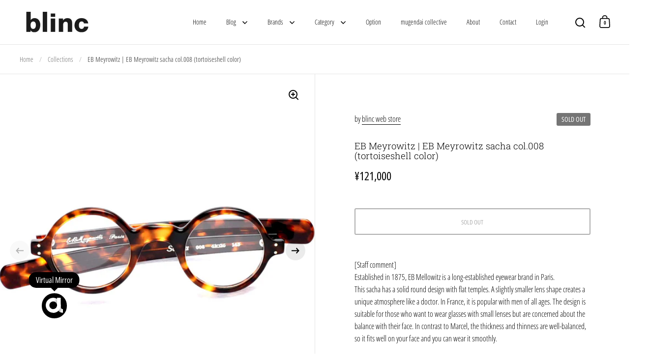

--- FILE ---
content_type: text/html; charset=utf-8
request_url: https://blinc.co.jp/en/products/e-b-meyrowitz-e-b-sacha-col-008
body_size: 32790
content:
<!doctype html><html class="no-js" lang="en" dir="ltr">
<head>

  <meta charset="utf-8">
  <meta name="viewport" content="width=device-width, initial-scale=1.0, height=device-height, minimum-scale=1.0">
  <meta http-equiv="X-UA-Compatible" content="IE=edge"><title>EB Meyrowitz | EB Meyrowitz sacha col.008 (tortoiseshell color) &ndash; blinc web store
</title><meta name="description" content="[Staff comment] Established in 1875, EB Mellowitz is a long-established eyewear brand in Paris. This sacha has a solid round design with flat temples. A slightly smaller lens shape creates a unique atmosphere like a doctor. In France, it is popular with men of all ages. The design is suitable for those who want to wear">

<meta property="og:site_name" content="blinc web store">
<meta property="og:url" content="https://blinc.co.jp/en/products/e-b-meyrowitz-e-b-sacha-col-008">
<meta property="og:title" content="EB Meyrowitz | EB Meyrowitz sacha col.008 (tortoiseshell color)">
<meta property="og:type" content="product">
<meta property="og:description" content="[Staff comment] Established in 1875, EB Mellowitz is a long-established eyewear brand in Paris. This sacha has a solid round design with flat temples. A slightly smaller lens shape creates a unique atmosphere like a doctor. In France, it is popular with men of all ages. The design is suitable for those who want to wear"><meta property="og:image" content="http://blinc.co.jp/cdn/shop/products/5f53c61ddd7e4473de14f83c44c4b7eb.jpg?v=1675757836">
  <meta property="og:image:secure_url" content="https://blinc.co.jp/cdn/shop/products/5f53c61ddd7e4473de14f83c44c4b7eb.jpg?v=1675757836">
  <meta property="og:image:width" content="2000">
  <meta property="og:image:height" content="2000"><meta property="og:price:amount" content="121,000">
  <meta property="og:price:currency" content="JPY"><meta name="twitter:card" content="summary_large_image">
<meta name="twitter:title" content="EB Meyrowitz | EB Meyrowitz sacha col.008 (tortoiseshell color)">
<meta name="twitter:description" content="[Staff comment] Established in 1875, EB Mellowitz is a long-established eyewear brand in Paris. This sacha has a solid round design with flat temples. A slightly smaller lens shape creates a unique atmosphere like a doctor. In France, it is popular with men of all ages. The design is suitable for those who want to wear"><script type="application/ld+json">
  [
    {
      "@context": "https://schema.org",
      "@type": "WebSite",
      "name": "blinc web store",
      "url": "https:\/\/blinc.co.jp"
    },
    {
      "@context": "https://schema.org",
      "@type": "Organization",
      "name": "blinc web store",
      "url": "https:\/\/blinc.co.jp"
    }
  ]
</script>

<script type="application/ld+json">
{
  "@context": "http://schema.org",
  "@type": "BreadcrumbList",
  "itemListElement": [
    {
      "@type": "ListItem",
      "position": 1,
      "name": "Home",
      "item": "https://blinc.co.jp"
    },{
        "@type": "ListItem",
        "position": 2,
        "name": "EB Meyrowitz | EB Meyrowitz sacha col.008 (tortoiseshell color)",
        "item": "https://blinc.co.jp/en/products/e-b-meyrowitz-e-b-sacha-col-008"
      }]
}
</script><script type="application/ld+json">
  {
    "@context": "http://schema.org",
    "@type": "Product",
    "name": "EB Meyrowitz | EB Meyrowitz sacha col.008 (tortoiseshell color)",
    "url": "https:\/\/blinc.co.jp\/en\/products\/e-b-meyrowitz-e-b-sacha-col-008",
    "offers": [{
          "@type" : "Offer","availability" : "http://schema.org/OutOfStock",
          "price" : 121000.0,
          "priceCurrency" : "JPY",
          "url" : "https:\/\/blinc.co.jp\/en\/products\/e-b-meyrowitz-e-b-sacha-col-008?variant=44449276199222"
        }
],
    "brand": {
      "@type": "Brand",
      "name": "blinc web store"
    },
    "description": " [Staff comment] Established in 1875, EB Mellowitz is a long-established eyewear brand in Paris. This sacha has a solid round design with flat temples. A slightly smaller lens shape creates a unique atmosphere like a doctor. In France, it is popular with men of all ages. The design is suitable for those who want to wear glasses with small lenses but are concerned about the balance with their face. In contrast to Marcel, the thickness and thinness are well-balanced, so it fits well on your face and you can wear it smoothly.\n 【size】 Width 130mm Temple length 145mm Lens size (horizontal × vertical) 41mmx41mm Bridge 27mm Material Acetate\n [ABOUT BRAND] EB meyrowitz｜EB meyrowitz A long-established eyewear brand in Paris founded in 1875. In addition to being recognized as a luxury brand with its presence and reliable manufacturing, in the 1960s it became the status of celebrities and fashion people around the world to order glasses at the boutique in Place Vendôme, Paris. While continuing to make long-selling eyeglasses that have remained unchanged for over 50 years, the eyeglass brand has a spirit that continues to evolve as an eyewear store through precise custom-made products using computers and the release of new products.",
    "category": "アセテート",
    "image": {
      "@type": "ImageObject",
      "url": "https:\/\/blinc.co.jp\/cdn\/shop\/products\/5f53c61ddd7e4473de14f83c44c4b7eb.jpg?v=1675757836",
      "image": "https:\/\/blinc.co.jp\/cdn\/shop\/products\/5f53c61ddd7e4473de14f83c44c4b7eb.jpg?v=1675757836",
      "name": "EB Meyrowitz | EB Meyrowitz sacha col.008 (tortoiseshell color)",
      "width": "2000",
      "height": "2000"
    }
  }
  </script><link rel="canonical" href="https://blinc.co.jp/en/products/e-b-meyrowitz-e-b-sacha-col-008">

  <link rel="preconnect" href="https://cdn.shopify.com"><link rel="preconnect" href="https://fonts.shopifycdn.com" crossorigin><link href="//blinc.co.jp/cdn/shop/t/7/assets/theme.css?v=75094540374303613281750656115" as="style" rel="preload"><link href="//blinc.co.jp/cdn/shop/t/7/assets/section-header.css?v=153108288637062904031750656115" as="style" rel="preload"><link href="//blinc.co.jp/cdn/shop/t/7/assets/component-slider.css?v=104647594672475051191750656115" as="style" rel="preload"><link href="//blinc.co.jp/cdn/shop/t/7/assets/component-product-item.css?v=11342876104258189871750656115" as="style" rel="preload"><link href="//blinc.co.jp/cdn/shop/t/7/assets/section-main-product.css?v=91297471118016063761750656115" as="style" rel="preload"><link rel="preload" as="image" href="//blinc.co.jp/cdn/shop/products/5f53c61ddd7e4473de14f83c44c4b7eb.jpg?v=1675757836&width=480" imagesrcset="//blinc.co.jp/cdn/shop/products/5f53c61ddd7e4473de14f83c44c4b7eb.jpg?v=1675757836&width=240 240w,//blinc.co.jp/cdn/shop/products/5f53c61ddd7e4473de14f83c44c4b7eb.jpg?v=1675757836&width=360 360w,//blinc.co.jp/cdn/shop/products/5f53c61ddd7e4473de14f83c44c4b7eb.jpg?v=1675757836&width=420 420w,//blinc.co.jp/cdn/shop/products/5f53c61ddd7e4473de14f83c44c4b7eb.jpg?v=1675757836&width=480 480w,//blinc.co.jp/cdn/shop/products/5f53c61ddd7e4473de14f83c44c4b7eb.jpg?v=1675757836&width=640 640w,//blinc.co.jp/cdn/shop/products/5f53c61ddd7e4473de14f83c44c4b7eb.jpg?v=1675757836&width=840 840w,//blinc.co.jp/cdn/shop/products/5f53c61ddd7e4473de14f83c44c4b7eb.jpg?v=1675757836&width=1080 1080w,//blinc.co.jp/cdn/shop/products/5f53c61ddd7e4473de14f83c44c4b7eb.jpg?v=1675757836&width=1280 1280w,//blinc.co.jp/cdn/shop/products/5f53c61ddd7e4473de14f83c44c4b7eb.jpg?v=1675757836&width=1540 1540w,//blinc.co.jp/cdn/shop/products/5f53c61ddd7e4473de14f83c44c4b7eb.jpg?v=1675757836&width=1860 1860w" imagesizes="(max-width: 1024px) and (orientation: portrait) 100vw, (max-width: 768px) 100vw, 50vw"><link rel="preload" href="//blinc.co.jp/cdn/fonts/roboto_slab/robotoslab_n3.334bc4a7f64493b05cb1091c15b7be46b0d4a0d9.woff2" as="font" type="font/woff2" crossorigin><link rel="preload" href="//blinc.co.jp/cdn/fonts/open_sans_condensed/opensanscondensed_n3.f268bf7db5085696a282f0abbabcfc102d638ce3.woff2" as="font" type="font/woff2" crossorigin><style>



@font-face {
  font-family: "Roboto Slab";
  font-weight: 300;
  font-style: normal;
  font-display: swap;
  src: url("//blinc.co.jp/cdn/fonts/roboto_slab/robotoslab_n3.334bc4a7f64493b05cb1091c15b7be46b0d4a0d9.woff2") format("woff2"),
       url("//blinc.co.jp/cdn/fonts/roboto_slab/robotoslab_n3.4929d403660e3d9ae4428ca43a713d8a307fd79b.woff") format("woff");
}
@font-face {
  font-family: "Open Sans Condensed";
  font-weight: 300;
  font-style: normal;
  font-display: swap;
  src: url("//blinc.co.jp/cdn/fonts/open_sans_condensed/opensanscondensed_n3.f268bf7db5085696a282f0abbabcfc102d638ce3.woff2") format("woff2"),
       url("//blinc.co.jp/cdn/fonts/open_sans_condensed/opensanscondensed_n3.a03eb30ee41b9b551e1810d3ce643d7f729ca553.woff") format("woff");
}
@font-face {
  font-family: "Open Sans Condensed";
  font-weight: 400;
  font-style: normal;
  font-display: swap;
  src: url("//blinc.co.jp/cdn/fonts/open_sans_condensed/opensanscondensed_n4.b735817c3758cc70fda491bc4590427f285556cd.woff2") format("woff2"),
       url("//blinc.co.jp/cdn/fonts/open_sans_condensed/opensanscondensed_n4.eb36d05f7d3bebbfeb901f44afbd07da2e5979cc.woff") format("woff");
}
@font-face {
  font-family: "Open Sans Condensed";
  font-weight: 300;
  font-style: italic;
  font-display: swap;
  src: url("//blinc.co.jp/cdn/fonts/open_sans_condensed/opensanscondensed_i3.1b73cf9b8ab2b8f47a695217ca53e3196a0970d7.woff2") format("woff2"),
       url("//blinc.co.jp/cdn/fonts/open_sans_condensed/opensanscondensed_i3.0c21f49f4243e6df05e9a3cacf558dbe1a1ed6fd.woff") format("woff");
}
</style>
<style>

  :root {

    /* Main color scheme */

    --main-text: #000000;
    --main-text-hover: rgba(0, 0, 0, 0.82);
    --main-text-foreground: #fff;
    
    --main-background: #ffffff;
    --main-background-gradient: rgba(255, 255, 255, 0);
    --main-background-secondary: rgba(0, 0, 0, 0.18);
    --main-background-third: rgba(0, 0, 0, 0.03);
    --main-borders: rgba(0, 0, 0, 0.08);
    --grid-borders: rgba(0, 0, 0, 0.1);

    /* Header & sidebars color scheme */
    
    --header-text: #000000;
    --header-text-foreground: #fff;
    
    --header-background: #ffffff;
    --header-background-secondary: rgba(0, 0, 0, 0.18);
    --header-borders: rgba(0, 0, 0, 0.08);
    --header-grid-borders: rgba(0, 0, 0, 0.1);/* Footer color scheme */

    --footer-text: ;
    --footer-text-foreground: #fff;
    
    --footer-background: ;
    --footer-background-secondary: ;
    --footer-borders: ;

    --grid-image-padding: 10%;
    --grid-image-background: rgba(0,0,0,0);

    /* Buttons radius */

    --buttons-radius: 3px;

    /* Font variables */

    --font-stack-headings: "Roboto Slab", serif;
    --font-weight-headings: 300;
    --font-style-headings: normal;

    --font-stack-body: "Open Sans Condensed", sans-serif;
    --font-weight-body: 300;--font-weight-body-bold: 400;--font-style-body: normal;

    --base-headings-size: 31;
    --base-headings-line: 1.1;
    --base-body-size: 16;
    --base-body-line: 1.6;

  }

  select, .regular-select-cover, .facets__disclosure:after {
    background-image: url("data:image/svg+xml,%0A%3Csvg width='14' height='9' viewBox='0 0 14 9' fill='none' xmlns='http://www.w3.org/2000/svg'%3E%3Cpath d='M8.42815 7.47604L7.01394 8.89025L0.528658 2.40497L1.94287 0.990753L8.42815 7.47604Z' fill='rgb(0, 0, 0)'/%3E%3Cpath d='M6.98591 8.89025L5.5717 7.47604L12.057 0.990755L13.4712 2.40497L6.98591 8.89025Z' fill='rgb(0, 0, 0)'/%3E%3C/svg%3E%0A");
  }
  
</style><link href="//blinc.co.jp/cdn/shop/t/7/assets/theme.css?v=75094540374303613281750656115" rel="stylesheet" type="text/css" media="all" />

  <script>window.performance && window.performance.mark && window.performance.mark('shopify.content_for_header.start');</script><meta id="shopify-digital-wallet" name="shopify-digital-wallet" content="/71805501750/digital_wallets/dialog">
<meta name="shopify-checkout-api-token" content="3bfac5f9dbde2a4783843d02b3c13048">
<meta id="in-context-paypal-metadata" data-shop-id="71805501750" data-venmo-supported="false" data-environment="production" data-locale="en_US" data-paypal-v4="true" data-currency="JPY">
<link rel="alternate" hreflang="x-default" href="https://blinc.co.jp/products/e-b-meyrowitz-e-b-sacha-col-008">
<link rel="alternate" hreflang="ja" href="https://blinc.co.jp/products/e-b-meyrowitz-e-b-sacha-col-008">
<link rel="alternate" hreflang="en" href="https://blinc.co.jp/en/products/e-b-meyrowitz-e-b-sacha-col-008">
<link rel="alternate" type="application/json+oembed" href="https://blinc.co.jp/en/products/e-b-meyrowitz-e-b-sacha-col-008.oembed">
<script async="async" src="/checkouts/internal/preloads.js?locale=en-JP"></script>
<link rel="preconnect" href="https://shop.app" crossorigin="anonymous">
<script async="async" src="https://shop.app/checkouts/internal/preloads.js?locale=en-JP&shop_id=71805501750" crossorigin="anonymous"></script>
<script id="apple-pay-shop-capabilities" type="application/json">{"shopId":71805501750,"countryCode":"JP","currencyCode":"JPY","merchantCapabilities":["supports3DS"],"merchantId":"gid:\/\/shopify\/Shop\/71805501750","merchantName":"blinc web store","requiredBillingContactFields":["postalAddress","email","phone"],"requiredShippingContactFields":["postalAddress","email","phone"],"shippingType":"shipping","supportedNetworks":["visa","masterCard","amex","jcb","discover"],"total":{"type":"pending","label":"blinc web store","amount":"1.00"},"shopifyPaymentsEnabled":true,"supportsSubscriptions":true}</script>
<script id="shopify-features" type="application/json">{"accessToken":"3bfac5f9dbde2a4783843d02b3c13048","betas":["rich-media-storefront-analytics"],"domain":"blinc.co.jp","predictiveSearch":false,"shopId":71805501750,"locale":"en"}</script>
<script>var Shopify = Shopify || {};
Shopify.shop = "blinc-web-store.myshopify.com";
Shopify.locale = "en";
Shopify.currency = {"active":"JPY","rate":"1.0"};
Shopify.country = "JP";
Shopify.theme = {"name":"blinc web store_ver20250624","id":177417847094,"schema_name":"Split","schema_version":"4.0.0","theme_store_id":842,"role":"main"};
Shopify.theme.handle = "null";
Shopify.theme.style = {"id":null,"handle":null};
Shopify.cdnHost = "blinc.co.jp/cdn";
Shopify.routes = Shopify.routes || {};
Shopify.routes.root = "/en/";</script>
<script type="module">!function(o){(o.Shopify=o.Shopify||{}).modules=!0}(window);</script>
<script>!function(o){function n(){var o=[];function n(){o.push(Array.prototype.slice.apply(arguments))}return n.q=o,n}var t=o.Shopify=o.Shopify||{};t.loadFeatures=n(),t.autoloadFeatures=n()}(window);</script>
<script>
  window.ShopifyPay = window.ShopifyPay || {};
  window.ShopifyPay.apiHost = "shop.app\/pay";
  window.ShopifyPay.redirectState = null;
</script>
<script id="shop-js-analytics" type="application/json">{"pageType":"product"}</script>
<script defer="defer" async type="module" src="//blinc.co.jp/cdn/shopifycloud/shop-js/modules/v2/client.init-shop-cart-sync_C5BV16lS.en.esm.js"></script>
<script defer="defer" async type="module" src="//blinc.co.jp/cdn/shopifycloud/shop-js/modules/v2/chunk.common_CygWptCX.esm.js"></script>
<script type="module">
  await import("//blinc.co.jp/cdn/shopifycloud/shop-js/modules/v2/client.init-shop-cart-sync_C5BV16lS.en.esm.js");
await import("//blinc.co.jp/cdn/shopifycloud/shop-js/modules/v2/chunk.common_CygWptCX.esm.js");

  window.Shopify.SignInWithShop?.initShopCartSync?.({"fedCMEnabled":true,"windoidEnabled":true});

</script>
<script>
  window.Shopify = window.Shopify || {};
  if (!window.Shopify.featureAssets) window.Shopify.featureAssets = {};
  window.Shopify.featureAssets['shop-js'] = {"shop-cart-sync":["modules/v2/client.shop-cart-sync_ZFArdW7E.en.esm.js","modules/v2/chunk.common_CygWptCX.esm.js"],"init-fed-cm":["modules/v2/client.init-fed-cm_CmiC4vf6.en.esm.js","modules/v2/chunk.common_CygWptCX.esm.js"],"shop-button":["modules/v2/client.shop-button_tlx5R9nI.en.esm.js","modules/v2/chunk.common_CygWptCX.esm.js"],"shop-cash-offers":["modules/v2/client.shop-cash-offers_DOA2yAJr.en.esm.js","modules/v2/chunk.common_CygWptCX.esm.js","modules/v2/chunk.modal_D71HUcav.esm.js"],"init-windoid":["modules/v2/client.init-windoid_sURxWdc1.en.esm.js","modules/v2/chunk.common_CygWptCX.esm.js"],"shop-toast-manager":["modules/v2/client.shop-toast-manager_ClPi3nE9.en.esm.js","modules/v2/chunk.common_CygWptCX.esm.js"],"init-shop-email-lookup-coordinator":["modules/v2/client.init-shop-email-lookup-coordinator_B8hsDcYM.en.esm.js","modules/v2/chunk.common_CygWptCX.esm.js"],"init-shop-cart-sync":["modules/v2/client.init-shop-cart-sync_C5BV16lS.en.esm.js","modules/v2/chunk.common_CygWptCX.esm.js"],"avatar":["modules/v2/client.avatar_BTnouDA3.en.esm.js"],"pay-button":["modules/v2/client.pay-button_FdsNuTd3.en.esm.js","modules/v2/chunk.common_CygWptCX.esm.js"],"init-customer-accounts":["modules/v2/client.init-customer-accounts_DxDtT_ad.en.esm.js","modules/v2/client.shop-login-button_C5VAVYt1.en.esm.js","modules/v2/chunk.common_CygWptCX.esm.js","modules/v2/chunk.modal_D71HUcav.esm.js"],"init-shop-for-new-customer-accounts":["modules/v2/client.init-shop-for-new-customer-accounts_ChsxoAhi.en.esm.js","modules/v2/client.shop-login-button_C5VAVYt1.en.esm.js","modules/v2/chunk.common_CygWptCX.esm.js","modules/v2/chunk.modal_D71HUcav.esm.js"],"shop-login-button":["modules/v2/client.shop-login-button_C5VAVYt1.en.esm.js","modules/v2/chunk.common_CygWptCX.esm.js","modules/v2/chunk.modal_D71HUcav.esm.js"],"init-customer-accounts-sign-up":["modules/v2/client.init-customer-accounts-sign-up_CPSyQ0Tj.en.esm.js","modules/v2/client.shop-login-button_C5VAVYt1.en.esm.js","modules/v2/chunk.common_CygWptCX.esm.js","modules/v2/chunk.modal_D71HUcav.esm.js"],"shop-follow-button":["modules/v2/client.shop-follow-button_Cva4Ekp9.en.esm.js","modules/v2/chunk.common_CygWptCX.esm.js","modules/v2/chunk.modal_D71HUcav.esm.js"],"checkout-modal":["modules/v2/client.checkout-modal_BPM8l0SH.en.esm.js","modules/v2/chunk.common_CygWptCX.esm.js","modules/v2/chunk.modal_D71HUcav.esm.js"],"lead-capture":["modules/v2/client.lead-capture_Bi8yE_yS.en.esm.js","modules/v2/chunk.common_CygWptCX.esm.js","modules/v2/chunk.modal_D71HUcav.esm.js"],"shop-login":["modules/v2/client.shop-login_D6lNrXab.en.esm.js","modules/v2/chunk.common_CygWptCX.esm.js","modules/v2/chunk.modal_D71HUcav.esm.js"],"payment-terms":["modules/v2/client.payment-terms_CZxnsJam.en.esm.js","modules/v2/chunk.common_CygWptCX.esm.js","modules/v2/chunk.modal_D71HUcav.esm.js"]};
</script>
<script id="__st">var __st={"a":71805501750,"offset":32400,"reqid":"c4ba3773-a3b8-4f52-aada-2b0596b34d61-1768750716","pageurl":"blinc.co.jp\/en\/products\/e-b-meyrowitz-e-b-sacha-col-008","u":"b5ba035ef02c","p":"product","rtyp":"product","rid":8114720833846};</script>
<script>window.ShopifyPaypalV4VisibilityTracking = true;</script>
<script id="captcha-bootstrap">!function(){'use strict';const t='contact',e='account',n='new_comment',o=[[t,t],['blogs',n],['comments',n],[t,'customer']],c=[[e,'customer_login'],[e,'guest_login'],[e,'recover_customer_password'],[e,'create_customer']],r=t=>t.map((([t,e])=>`form[action*='/${t}']:not([data-nocaptcha='true']) input[name='form_type'][value='${e}']`)).join(','),a=t=>()=>t?[...document.querySelectorAll(t)].map((t=>t.form)):[];function s(){const t=[...o],e=r(t);return a(e)}const i='password',u='form_key',d=['recaptcha-v3-token','g-recaptcha-response','h-captcha-response',i],f=()=>{try{return window.sessionStorage}catch{return}},m='__shopify_v',_=t=>t.elements[u];function p(t,e,n=!1){try{const o=window.sessionStorage,c=JSON.parse(o.getItem(e)),{data:r}=function(t){const{data:e,action:n}=t;return t[m]||n?{data:e,action:n}:{data:t,action:n}}(c);for(const[e,n]of Object.entries(r))t.elements[e]&&(t.elements[e].value=n);n&&o.removeItem(e)}catch(o){console.error('form repopulation failed',{error:o})}}const l='form_type',E='cptcha';function T(t){t.dataset[E]=!0}const w=window,h=w.document,L='Shopify',v='ce_forms',y='captcha';let A=!1;((t,e)=>{const n=(g='f06e6c50-85a8-45c8-87d0-21a2b65856fe',I='https://cdn.shopify.com/shopifycloud/storefront-forms-hcaptcha/ce_storefront_forms_captcha_hcaptcha.v1.5.2.iife.js',D={infoText:'Protected by hCaptcha',privacyText:'Privacy',termsText:'Terms'},(t,e,n)=>{const o=w[L][v],c=o.bindForm;if(c)return c(t,g,e,D).then(n);var r;o.q.push([[t,g,e,D],n]),r=I,A||(h.body.append(Object.assign(h.createElement('script'),{id:'captcha-provider',async:!0,src:r})),A=!0)});var g,I,D;w[L]=w[L]||{},w[L][v]=w[L][v]||{},w[L][v].q=[],w[L][y]=w[L][y]||{},w[L][y].protect=function(t,e){n(t,void 0,e),T(t)},Object.freeze(w[L][y]),function(t,e,n,w,h,L){const[v,y,A,g]=function(t,e,n){const i=e?o:[],u=t?c:[],d=[...i,...u],f=r(d),m=r(i),_=r(d.filter((([t,e])=>n.includes(e))));return[a(f),a(m),a(_),s()]}(w,h,L),I=t=>{const e=t.target;return e instanceof HTMLFormElement?e:e&&e.form},D=t=>v().includes(t);t.addEventListener('submit',(t=>{const e=I(t);if(!e)return;const n=D(e)&&!e.dataset.hcaptchaBound&&!e.dataset.recaptchaBound,o=_(e),c=g().includes(e)&&(!o||!o.value);(n||c)&&t.preventDefault(),c&&!n&&(function(t){try{if(!f())return;!function(t){const e=f();if(!e)return;const n=_(t);if(!n)return;const o=n.value;o&&e.removeItem(o)}(t);const e=Array.from(Array(32),(()=>Math.random().toString(36)[2])).join('');!function(t,e){_(t)||t.append(Object.assign(document.createElement('input'),{type:'hidden',name:u})),t.elements[u].value=e}(t,e),function(t,e){const n=f();if(!n)return;const o=[...t.querySelectorAll(`input[type='${i}']`)].map((({name:t})=>t)),c=[...d,...o],r={};for(const[a,s]of new FormData(t).entries())c.includes(a)||(r[a]=s);n.setItem(e,JSON.stringify({[m]:1,action:t.action,data:r}))}(t,e)}catch(e){console.error('failed to persist form',e)}}(e),e.submit())}));const S=(t,e)=>{t&&!t.dataset[E]&&(n(t,e.some((e=>e===t))),T(t))};for(const o of['focusin','change'])t.addEventListener(o,(t=>{const e=I(t);D(e)&&S(e,y())}));const B=e.get('form_key'),M=e.get(l),P=B&&M;t.addEventListener('DOMContentLoaded',(()=>{const t=y();if(P)for(const e of t)e.elements[l].value===M&&p(e,B);[...new Set([...A(),...v().filter((t=>'true'===t.dataset.shopifyCaptcha))])].forEach((e=>S(e,t)))}))}(h,new URLSearchParams(w.location.search),n,t,e,['guest_login'])})(!0,!0)}();</script>
<script integrity="sha256-4kQ18oKyAcykRKYeNunJcIwy7WH5gtpwJnB7kiuLZ1E=" data-source-attribution="shopify.loadfeatures" defer="defer" src="//blinc.co.jp/cdn/shopifycloud/storefront/assets/storefront/load_feature-a0a9edcb.js" crossorigin="anonymous"></script>
<script crossorigin="anonymous" defer="defer" src="//blinc.co.jp/cdn/shopifycloud/storefront/assets/shopify_pay/storefront-65b4c6d7.js?v=20250812"></script>
<script data-source-attribution="shopify.dynamic_checkout.dynamic.init">var Shopify=Shopify||{};Shopify.PaymentButton=Shopify.PaymentButton||{isStorefrontPortableWallets:!0,init:function(){window.Shopify.PaymentButton.init=function(){};var t=document.createElement("script");t.src="https://blinc.co.jp/cdn/shopifycloud/portable-wallets/latest/portable-wallets.en.js",t.type="module",document.head.appendChild(t)}};
</script>
<script data-source-attribution="shopify.dynamic_checkout.buyer_consent">
  function portableWalletsHideBuyerConsent(e){var t=document.getElementById("shopify-buyer-consent"),n=document.getElementById("shopify-subscription-policy-button");t&&n&&(t.classList.add("hidden"),t.setAttribute("aria-hidden","true"),n.removeEventListener("click",e))}function portableWalletsShowBuyerConsent(e){var t=document.getElementById("shopify-buyer-consent"),n=document.getElementById("shopify-subscription-policy-button");t&&n&&(t.classList.remove("hidden"),t.removeAttribute("aria-hidden"),n.addEventListener("click",e))}window.Shopify?.PaymentButton&&(window.Shopify.PaymentButton.hideBuyerConsent=portableWalletsHideBuyerConsent,window.Shopify.PaymentButton.showBuyerConsent=portableWalletsShowBuyerConsent);
</script>
<script>
  function portableWalletsCleanup(e){e&&e.src&&console.error("Failed to load portable wallets script "+e.src);var t=document.querySelectorAll("shopify-accelerated-checkout .shopify-payment-button__skeleton, shopify-accelerated-checkout-cart .wallet-cart-button__skeleton"),e=document.getElementById("shopify-buyer-consent");for(let e=0;e<t.length;e++)t[e].remove();e&&e.remove()}function portableWalletsNotLoadedAsModule(e){e instanceof ErrorEvent&&"string"==typeof e.message&&e.message.includes("import.meta")&&"string"==typeof e.filename&&e.filename.includes("portable-wallets")&&(window.removeEventListener("error",portableWalletsNotLoadedAsModule),window.Shopify.PaymentButton.failedToLoad=e,"loading"===document.readyState?document.addEventListener("DOMContentLoaded",window.Shopify.PaymentButton.init):window.Shopify.PaymentButton.init())}window.addEventListener("error",portableWalletsNotLoadedAsModule);
</script>

<script type="module" src="https://blinc.co.jp/cdn/shopifycloud/portable-wallets/latest/portable-wallets.en.js" onError="portableWalletsCleanup(this)" crossorigin="anonymous"></script>
<script nomodule>
  document.addEventListener("DOMContentLoaded", portableWalletsCleanup);
</script>

<link id="shopify-accelerated-checkout-styles" rel="stylesheet" media="screen" href="https://blinc.co.jp/cdn/shopifycloud/portable-wallets/latest/accelerated-checkout-backwards-compat.css" crossorigin="anonymous">
<style id="shopify-accelerated-checkout-cart">
        #shopify-buyer-consent {
  margin-top: 1em;
  display: inline-block;
  width: 100%;
}

#shopify-buyer-consent.hidden {
  display: none;
}

#shopify-subscription-policy-button {
  background: none;
  border: none;
  padding: 0;
  text-decoration: underline;
  font-size: inherit;
  cursor: pointer;
}

#shopify-subscription-policy-button::before {
  box-shadow: none;
}

      </style>

<script>window.performance && window.performance.mark && window.performance.mark('shopify.content_for_header.end');</script>

  <script>
    const rbi = [];
    const ribSetSize = (img) => {
      if ( img.offsetWidth / parseInt(img.dataset.ratio) < img.offsetHeight ) {
        img.setAttribute('sizes', `${Math.ceil(img.offsetHeight * parseInt(img.dataset.ratio))}px`);
      } else {
        img.setAttribute('sizes', `${Math.ceil(img.offsetWidth)}px`);
      }
    }
    function debounce(fn, wait) {
      let t;
      return (...args) => {
        clearTimeout(t);
        t = setTimeout(() => fn.apply(this, args), wait);
      };
    }
    window.KEYCODES = {
      TAB: 9,
      ESC: 27,
      DOWN: 40,
      RIGHT: 39,
      UP: 38,
      LEFT: 37,
      RETURN: 13
    };
    window.addEventListener('resize', debounce(()=>{
      for ( let img of rbi ) {
        ribSetSize(img);
      }
    }, 250));
  </script>

  <script>
    const ProductHeaderHelper = productSelector => {
      const originalHeader = document.querySelector(`${productSelector} .product-header`);
      let duplicateHeader = document.createElement('div');
      duplicateHeader.classList = 'product-header product-header--mobile';
      duplicateHeader.innerHTML = document.querySelector(`${productSelector} product-header`).innerHTML;
      duplicateHeader.querySelector('.price-reviews').id = "";
      document.querySelector(`${productSelector}`).prepend(duplicateHeader);
      const headerObserver = new MutationObserver(mutations=>{
        for ( const mutation of mutations ) {
          duplicateHeader.innerHTML = originalHeader.innerHTML;
        }
      });
      headerObserver.observe(originalHeader,{ attributes: false, childList: true, subtree: true })
    }
  </script><noscript>
    <link rel="stylesheet" href="//blinc.co.jp/cdn/shop/t/7/assets/theme-noscript.css?v=78259120545182003951750656115">
  </noscript>

  <script src="//blinc.co.jp/cdn/shop/t/7/assets/component-video-background.js?v=115983329714005318201750656115" defer></script>

<link href="https://monorail-edge.shopifysvc.com" rel="dns-prefetch">
<script>(function(){if ("sendBeacon" in navigator && "performance" in window) {try {var session_token_from_headers = performance.getEntriesByType('navigation')[0].serverTiming.find(x => x.name == '_s').description;} catch {var session_token_from_headers = undefined;}var session_cookie_matches = document.cookie.match(/_shopify_s=([^;]*)/);var session_token_from_cookie = session_cookie_matches && session_cookie_matches.length === 2 ? session_cookie_matches[1] : "";var session_token = session_token_from_headers || session_token_from_cookie || "";function handle_abandonment_event(e) {var entries = performance.getEntries().filter(function(entry) {return /monorail-edge.shopifysvc.com/.test(entry.name);});if (!window.abandonment_tracked && entries.length === 0) {window.abandonment_tracked = true;var currentMs = Date.now();var navigation_start = performance.timing.navigationStart;var payload = {shop_id: 71805501750,url: window.location.href,navigation_start,duration: currentMs - navigation_start,session_token,page_type: "product"};window.navigator.sendBeacon("https://monorail-edge.shopifysvc.com/v1/produce", JSON.stringify({schema_id: "online_store_buyer_site_abandonment/1.1",payload: payload,metadata: {event_created_at_ms: currentMs,event_sent_at_ms: currentMs}}));}}window.addEventListener('pagehide', handle_abandonment_event);}}());</script>
<script id="web-pixels-manager-setup">(function e(e,d,r,n,o){if(void 0===o&&(o={}),!Boolean(null===(a=null===(i=window.Shopify)||void 0===i?void 0:i.analytics)||void 0===a?void 0:a.replayQueue)){var i,a;window.Shopify=window.Shopify||{};var t=window.Shopify;t.analytics=t.analytics||{};var s=t.analytics;s.replayQueue=[],s.publish=function(e,d,r){return s.replayQueue.push([e,d,r]),!0};try{self.performance.mark("wpm:start")}catch(e){}var l=function(){var e={modern:/Edge?\/(1{2}[4-9]|1[2-9]\d|[2-9]\d{2}|\d{4,})\.\d+(\.\d+|)|Firefox\/(1{2}[4-9]|1[2-9]\d|[2-9]\d{2}|\d{4,})\.\d+(\.\d+|)|Chrom(ium|e)\/(9{2}|\d{3,})\.\d+(\.\d+|)|(Maci|X1{2}).+ Version\/(15\.\d+|(1[6-9]|[2-9]\d|\d{3,})\.\d+)([,.]\d+|)( \(\w+\)|)( Mobile\/\w+|) Safari\/|Chrome.+OPR\/(9{2}|\d{3,})\.\d+\.\d+|(CPU[ +]OS|iPhone[ +]OS|CPU[ +]iPhone|CPU IPhone OS|CPU iPad OS)[ +]+(15[._]\d+|(1[6-9]|[2-9]\d|\d{3,})[._]\d+)([._]\d+|)|Android:?[ /-](13[3-9]|1[4-9]\d|[2-9]\d{2}|\d{4,})(\.\d+|)(\.\d+|)|Android.+Firefox\/(13[5-9]|1[4-9]\d|[2-9]\d{2}|\d{4,})\.\d+(\.\d+|)|Android.+Chrom(ium|e)\/(13[3-9]|1[4-9]\d|[2-9]\d{2}|\d{4,})\.\d+(\.\d+|)|SamsungBrowser\/([2-9]\d|\d{3,})\.\d+/,legacy:/Edge?\/(1[6-9]|[2-9]\d|\d{3,})\.\d+(\.\d+|)|Firefox\/(5[4-9]|[6-9]\d|\d{3,})\.\d+(\.\d+|)|Chrom(ium|e)\/(5[1-9]|[6-9]\d|\d{3,})\.\d+(\.\d+|)([\d.]+$|.*Safari\/(?![\d.]+ Edge\/[\d.]+$))|(Maci|X1{2}).+ Version\/(10\.\d+|(1[1-9]|[2-9]\d|\d{3,})\.\d+)([,.]\d+|)( \(\w+\)|)( Mobile\/\w+|) Safari\/|Chrome.+OPR\/(3[89]|[4-9]\d|\d{3,})\.\d+\.\d+|(CPU[ +]OS|iPhone[ +]OS|CPU[ +]iPhone|CPU IPhone OS|CPU iPad OS)[ +]+(10[._]\d+|(1[1-9]|[2-9]\d|\d{3,})[._]\d+)([._]\d+|)|Android:?[ /-](13[3-9]|1[4-9]\d|[2-9]\d{2}|\d{4,})(\.\d+|)(\.\d+|)|Mobile Safari.+OPR\/([89]\d|\d{3,})\.\d+\.\d+|Android.+Firefox\/(13[5-9]|1[4-9]\d|[2-9]\d{2}|\d{4,})\.\d+(\.\d+|)|Android.+Chrom(ium|e)\/(13[3-9]|1[4-9]\d|[2-9]\d{2}|\d{4,})\.\d+(\.\d+|)|Android.+(UC? ?Browser|UCWEB|U3)[ /]?(15\.([5-9]|\d{2,})|(1[6-9]|[2-9]\d|\d{3,})\.\d+)\.\d+|SamsungBrowser\/(5\.\d+|([6-9]|\d{2,})\.\d+)|Android.+MQ{2}Browser\/(14(\.(9|\d{2,})|)|(1[5-9]|[2-9]\d|\d{3,})(\.\d+|))(\.\d+|)|K[Aa][Ii]OS\/(3\.\d+|([4-9]|\d{2,})\.\d+)(\.\d+|)/},d=e.modern,r=e.legacy,n=navigator.userAgent;return n.match(d)?"modern":n.match(r)?"legacy":"unknown"}(),u="modern"===l?"modern":"legacy",c=(null!=n?n:{modern:"",legacy:""})[u],f=function(e){return[e.baseUrl,"/wpm","/b",e.hashVersion,"modern"===e.buildTarget?"m":"l",".js"].join("")}({baseUrl:d,hashVersion:r,buildTarget:u}),m=function(e){var d=e.version,r=e.bundleTarget,n=e.surface,o=e.pageUrl,i=e.monorailEndpoint;return{emit:function(e){var a=e.status,t=e.errorMsg,s=(new Date).getTime(),l=JSON.stringify({metadata:{event_sent_at_ms:s},events:[{schema_id:"web_pixels_manager_load/3.1",payload:{version:d,bundle_target:r,page_url:o,status:a,surface:n,error_msg:t},metadata:{event_created_at_ms:s}}]});if(!i)return console&&console.warn&&console.warn("[Web Pixels Manager] No Monorail endpoint provided, skipping logging."),!1;try{return self.navigator.sendBeacon.bind(self.navigator)(i,l)}catch(e){}var u=new XMLHttpRequest;try{return u.open("POST",i,!0),u.setRequestHeader("Content-Type","text/plain"),u.send(l),!0}catch(e){return console&&console.warn&&console.warn("[Web Pixels Manager] Got an unhandled error while logging to Monorail."),!1}}}}({version:r,bundleTarget:l,surface:e.surface,pageUrl:self.location.href,monorailEndpoint:e.monorailEndpoint});try{o.browserTarget=l,function(e){var d=e.src,r=e.async,n=void 0===r||r,o=e.onload,i=e.onerror,a=e.sri,t=e.scriptDataAttributes,s=void 0===t?{}:t,l=document.createElement("script"),u=document.querySelector("head"),c=document.querySelector("body");if(l.async=n,l.src=d,a&&(l.integrity=a,l.crossOrigin="anonymous"),s)for(var f in s)if(Object.prototype.hasOwnProperty.call(s,f))try{l.dataset[f]=s[f]}catch(e){}if(o&&l.addEventListener("load",o),i&&l.addEventListener("error",i),u)u.appendChild(l);else{if(!c)throw new Error("Did not find a head or body element to append the script");c.appendChild(l)}}({src:f,async:!0,onload:function(){if(!function(){var e,d;return Boolean(null===(d=null===(e=window.Shopify)||void 0===e?void 0:e.analytics)||void 0===d?void 0:d.initialized)}()){var d=window.webPixelsManager.init(e)||void 0;if(d){var r=window.Shopify.analytics;r.replayQueue.forEach((function(e){var r=e[0],n=e[1],o=e[2];d.publishCustomEvent(r,n,o)})),r.replayQueue=[],r.publish=d.publishCustomEvent,r.visitor=d.visitor,r.initialized=!0}}},onerror:function(){return m.emit({status:"failed",errorMsg:"".concat(f," has failed to load")})},sri:function(e){var d=/^sha384-[A-Za-z0-9+/=]+$/;return"string"==typeof e&&d.test(e)}(c)?c:"",scriptDataAttributes:o}),m.emit({status:"loading"})}catch(e){m.emit({status:"failed",errorMsg:(null==e?void 0:e.message)||"Unknown error"})}}})({shopId: 71805501750,storefrontBaseUrl: "https://blinc.co.jp",extensionsBaseUrl: "https://extensions.shopifycdn.com/cdn/shopifycloud/web-pixels-manager",monorailEndpoint: "https://monorail-edge.shopifysvc.com/unstable/produce_batch",surface: "storefront-renderer",enabledBetaFlags: ["2dca8a86"],webPixelsConfigList: [{"id":"shopify-app-pixel","configuration":"{}","eventPayloadVersion":"v1","runtimeContext":"STRICT","scriptVersion":"0450","apiClientId":"shopify-pixel","type":"APP","privacyPurposes":["ANALYTICS","MARKETING"]},{"id":"shopify-custom-pixel","eventPayloadVersion":"v1","runtimeContext":"LAX","scriptVersion":"0450","apiClientId":"shopify-pixel","type":"CUSTOM","privacyPurposes":["ANALYTICS","MARKETING"]}],isMerchantRequest: false,initData: {"shop":{"name":"blinc web store","paymentSettings":{"currencyCode":"JPY"},"myshopifyDomain":"blinc-web-store.myshopify.com","countryCode":"JP","storefrontUrl":"https:\/\/blinc.co.jp\/en"},"customer":null,"cart":null,"checkout":null,"productVariants":[{"price":{"amount":121000.0,"currencyCode":"JPY"},"product":{"title":"EB Meyrowitz | EB Meyrowitz sacha col.008 (tortoiseshell color)","vendor":"blinc web store","id":"8114720833846","untranslatedTitle":"EB Meyrowitz | EB Meyrowitz sacha col.008 (tortoiseshell color)","url":"\/en\/products\/e-b-meyrowitz-e-b-sacha-col-008","type":"アセテート"},"id":"44449276199222","image":{"src":"\/\/blinc.co.jp\/cdn\/shop\/products\/5f53c61ddd7e4473de14f83c44c4b7eb.jpg?v=1675757836"},"sku":"","title":"Default Title","untranslatedTitle":"Default Title"}],"purchasingCompany":null},},"https://blinc.co.jp/cdn","fcfee988w5aeb613cpc8e4bc33m6693e112",{"modern":"","legacy":""},{"shopId":"71805501750","storefrontBaseUrl":"https:\/\/blinc.co.jp","extensionBaseUrl":"https:\/\/extensions.shopifycdn.com\/cdn\/shopifycloud\/web-pixels-manager","surface":"storefront-renderer","enabledBetaFlags":"[\"2dca8a86\"]","isMerchantRequest":"false","hashVersion":"fcfee988w5aeb613cpc8e4bc33m6693e112","publish":"custom","events":"[[\"page_viewed\",{}],[\"product_viewed\",{\"productVariant\":{\"price\":{\"amount\":121000.0,\"currencyCode\":\"JPY\"},\"product\":{\"title\":\"EB Meyrowitz | EB Meyrowitz sacha col.008 (tortoiseshell color)\",\"vendor\":\"blinc web store\",\"id\":\"8114720833846\",\"untranslatedTitle\":\"EB Meyrowitz | EB Meyrowitz sacha col.008 (tortoiseshell color)\",\"url\":\"\/en\/products\/e-b-meyrowitz-e-b-sacha-col-008\",\"type\":\"アセテート\"},\"id\":\"44449276199222\",\"image\":{\"src\":\"\/\/blinc.co.jp\/cdn\/shop\/products\/5f53c61ddd7e4473de14f83c44c4b7eb.jpg?v=1675757836\"},\"sku\":\"\",\"title\":\"Default Title\",\"untranslatedTitle\":\"Default Title\"}}]]"});</script><script>
  window.ShopifyAnalytics = window.ShopifyAnalytics || {};
  window.ShopifyAnalytics.meta = window.ShopifyAnalytics.meta || {};
  window.ShopifyAnalytics.meta.currency = 'JPY';
  var meta = {"product":{"id":8114720833846,"gid":"gid:\/\/shopify\/Product\/8114720833846","vendor":"blinc web store","type":"アセテート","handle":"e-b-meyrowitz-e-b-sacha-col-008","variants":[{"id":44449276199222,"price":12100000,"name":"EB Meyrowitz | EB Meyrowitz sacha col.008 (tortoiseshell color)","public_title":null,"sku":""}],"remote":false},"page":{"pageType":"product","resourceType":"product","resourceId":8114720833846,"requestId":"c4ba3773-a3b8-4f52-aada-2b0596b34d61-1768750716"}};
  for (var attr in meta) {
    window.ShopifyAnalytics.meta[attr] = meta[attr];
  }
</script>
<script class="analytics">
  (function () {
    var customDocumentWrite = function(content) {
      var jquery = null;

      if (window.jQuery) {
        jquery = window.jQuery;
      } else if (window.Checkout && window.Checkout.$) {
        jquery = window.Checkout.$;
      }

      if (jquery) {
        jquery('body').append(content);
      }
    };

    var hasLoggedConversion = function(token) {
      if (token) {
        return document.cookie.indexOf('loggedConversion=' + token) !== -1;
      }
      return false;
    }

    var setCookieIfConversion = function(token) {
      if (token) {
        var twoMonthsFromNow = new Date(Date.now());
        twoMonthsFromNow.setMonth(twoMonthsFromNow.getMonth() + 2);

        document.cookie = 'loggedConversion=' + token + '; expires=' + twoMonthsFromNow;
      }
    }

    var trekkie = window.ShopifyAnalytics.lib = window.trekkie = window.trekkie || [];
    if (trekkie.integrations) {
      return;
    }
    trekkie.methods = [
      'identify',
      'page',
      'ready',
      'track',
      'trackForm',
      'trackLink'
    ];
    trekkie.factory = function(method) {
      return function() {
        var args = Array.prototype.slice.call(arguments);
        args.unshift(method);
        trekkie.push(args);
        return trekkie;
      };
    };
    for (var i = 0; i < trekkie.methods.length; i++) {
      var key = trekkie.methods[i];
      trekkie[key] = trekkie.factory(key);
    }
    trekkie.load = function(config) {
      trekkie.config = config || {};
      trekkie.config.initialDocumentCookie = document.cookie;
      var first = document.getElementsByTagName('script')[0];
      var script = document.createElement('script');
      script.type = 'text/javascript';
      script.onerror = function(e) {
        var scriptFallback = document.createElement('script');
        scriptFallback.type = 'text/javascript';
        scriptFallback.onerror = function(error) {
                var Monorail = {
      produce: function produce(monorailDomain, schemaId, payload) {
        var currentMs = new Date().getTime();
        var event = {
          schema_id: schemaId,
          payload: payload,
          metadata: {
            event_created_at_ms: currentMs,
            event_sent_at_ms: currentMs
          }
        };
        return Monorail.sendRequest("https://" + monorailDomain + "/v1/produce", JSON.stringify(event));
      },
      sendRequest: function sendRequest(endpointUrl, payload) {
        // Try the sendBeacon API
        if (window && window.navigator && typeof window.navigator.sendBeacon === 'function' && typeof window.Blob === 'function' && !Monorail.isIos12()) {
          var blobData = new window.Blob([payload], {
            type: 'text/plain'
          });

          if (window.navigator.sendBeacon(endpointUrl, blobData)) {
            return true;
          } // sendBeacon was not successful

        } // XHR beacon

        var xhr = new XMLHttpRequest();

        try {
          xhr.open('POST', endpointUrl);
          xhr.setRequestHeader('Content-Type', 'text/plain');
          xhr.send(payload);
        } catch (e) {
          console.log(e);
        }

        return false;
      },
      isIos12: function isIos12() {
        return window.navigator.userAgent.lastIndexOf('iPhone; CPU iPhone OS 12_') !== -1 || window.navigator.userAgent.lastIndexOf('iPad; CPU OS 12_') !== -1;
      }
    };
    Monorail.produce('monorail-edge.shopifysvc.com',
      'trekkie_storefront_load_errors/1.1',
      {shop_id: 71805501750,
      theme_id: 177417847094,
      app_name: "storefront",
      context_url: window.location.href,
      source_url: "//blinc.co.jp/cdn/s/trekkie.storefront.cd680fe47e6c39ca5d5df5f0a32d569bc48c0f27.min.js"});

        };
        scriptFallback.async = true;
        scriptFallback.src = '//blinc.co.jp/cdn/s/trekkie.storefront.cd680fe47e6c39ca5d5df5f0a32d569bc48c0f27.min.js';
        first.parentNode.insertBefore(scriptFallback, first);
      };
      script.async = true;
      script.src = '//blinc.co.jp/cdn/s/trekkie.storefront.cd680fe47e6c39ca5d5df5f0a32d569bc48c0f27.min.js';
      first.parentNode.insertBefore(script, first);
    };
    trekkie.load(
      {"Trekkie":{"appName":"storefront","development":false,"defaultAttributes":{"shopId":71805501750,"isMerchantRequest":null,"themeId":177417847094,"themeCityHash":"16741755576555724736","contentLanguage":"en","currency":"JPY","eventMetadataId":"8b24b11e-c149-4a00-b634-d7bb8ffa4f1a"},"isServerSideCookieWritingEnabled":true,"monorailRegion":"shop_domain","enabledBetaFlags":["65f19447"]},"Session Attribution":{},"S2S":{"facebookCapiEnabled":false,"source":"trekkie-storefront-renderer","apiClientId":580111}}
    );

    var loaded = false;
    trekkie.ready(function() {
      if (loaded) return;
      loaded = true;

      window.ShopifyAnalytics.lib = window.trekkie;

      var originalDocumentWrite = document.write;
      document.write = customDocumentWrite;
      try { window.ShopifyAnalytics.merchantGoogleAnalytics.call(this); } catch(error) {};
      document.write = originalDocumentWrite;

      window.ShopifyAnalytics.lib.page(null,{"pageType":"product","resourceType":"product","resourceId":8114720833846,"requestId":"c4ba3773-a3b8-4f52-aada-2b0596b34d61-1768750716","shopifyEmitted":true});

      var match = window.location.pathname.match(/checkouts\/(.+)\/(thank_you|post_purchase)/)
      var token = match? match[1]: undefined;
      if (!hasLoggedConversion(token)) {
        setCookieIfConversion(token);
        window.ShopifyAnalytics.lib.track("Viewed Product",{"currency":"JPY","variantId":44449276199222,"productId":8114720833846,"productGid":"gid:\/\/shopify\/Product\/8114720833846","name":"EB Meyrowitz | EB Meyrowitz sacha col.008 (tortoiseshell color)","price":"121000","sku":"","brand":"blinc web store","variant":null,"category":"アセテート","nonInteraction":true,"remote":false},undefined,undefined,{"shopifyEmitted":true});
      window.ShopifyAnalytics.lib.track("monorail:\/\/trekkie_storefront_viewed_product\/1.1",{"currency":"JPY","variantId":44449276199222,"productId":8114720833846,"productGid":"gid:\/\/shopify\/Product\/8114720833846","name":"EB Meyrowitz | EB Meyrowitz sacha col.008 (tortoiseshell color)","price":"121000","sku":"","brand":"blinc web store","variant":null,"category":"アセテート","nonInteraction":true,"remote":false,"referer":"https:\/\/blinc.co.jp\/en\/products\/e-b-meyrowitz-e-b-sacha-col-008"});
      }
    });


        var eventsListenerScript = document.createElement('script');
        eventsListenerScript.async = true;
        eventsListenerScript.src = "//blinc.co.jp/cdn/shopifycloud/storefront/assets/shop_events_listener-3da45d37.js";
        document.getElementsByTagName('head')[0].appendChild(eventsListenerScript);

})();</script>
<script
  defer
  src="https://blinc.co.jp/cdn/shopifycloud/perf-kit/shopify-perf-kit-3.0.4.min.js"
  data-application="storefront-renderer"
  data-shop-id="71805501750"
  data-render-region="gcp-us-central1"
  data-page-type="product"
  data-theme-instance-id="177417847094"
  data-theme-name="Split"
  data-theme-version="4.0.0"
  data-monorail-region="shop_domain"
  data-resource-timing-sampling-rate="10"
  data-shs="true"
  data-shs-beacon="true"
  data-shs-export-with-fetch="true"
  data-shs-logs-sample-rate="1"
  data-shs-beacon-endpoint="https://blinc.co.jp/api/collect"
></script>
</head>

<body id="eb-meyrowitz-eb-meyrowitz-sacha-col-008-tortoiseshell-color" class="no-touchevents
   
  template-product template-product
  
  
">
  
  <a href="#main" class="visually-hidden skip-to-content">Skip to content</a>

  <script>
    window.fixVhByVars = function(){
      let headerHeight = 0;
      document.querySelectorAll('.shopify-section-group-header-group').forEach(elm=>{
        headerHeight += elm.offsetHeight;
      });
      document.documentElement.style.setProperty('--window-height', `${1 + document.documentElement.clientHeight - headerHeight}px`);
    }
    window.addEventListener('resize', debounce(fixVhByVars, 200));
  </script><!-- BEGIN sections: header-group -->
<div id="shopify-section-sections--24480521126198__header" class="shopify-section shopify-section-group-header-group mount-header"><link href="//blinc.co.jp/cdn/shop/t/7/assets/section-header.css?v=153108288637062904031750656115" rel="stylesheet" type="text/css" media="all" />

<main-header id="site-header" class="site-header desktop-view--classic " data-logo_height="50"
data-sticky="sticky--scroll">

  <!-- logo -->
  
  <span class="logo"><a class="logo-img" href="/en" style="height:var(--header-logo);display:flex;align-items:center">
        <img src="//blinc.co.jp/cdn/shop/files/702d417ec5dfcdefb5b8d00c94eaeb3d.webp?v=1679158214" alt="blinc web store" style="max-height:50px" width="300" height="100" />
      </a></span>
<style>
  /* Default (static) values */:root {
      --header-logo: 50px;
    }
    @media screen and (max-width: 480px){
      :root {
        --header-logo: 30px;
      }
    }</style><!-- menu -->

  <div id="site-nav--desktop" class="site-nav style--classic"><div class="site-nav-container portable--hide">
        <nav class="primary-menu"><ul class="link-list">

	

	

	

		<li  id="menu-item-home">

			<a class="menu-link " href="/en">

				<span><span class="underline-animation">Home</span></span>

				

			</a>

			

		</li>

	

		<li  class="has-submenu" aria-controls="SiteNavLabel-blog-classic" aria-expanded="false"  id="menu-item-blog">

			<a class="menu-link " href="/en/pages/blog">

				<span><span class="underline-animation">Blog</span></span>

				
					<span class="icon"><svg width="11" height="7" viewBox="0 0 11 7" fill="none" xmlns="http://www.w3.org/2000/svg"><path fill-rule="evenodd" clip-rule="evenodd" d="M5.06067 4L1.06066 0L0 1.06066L4 5.06067L5.06066 6.12132L6.12132 5.06066L10.1213 1.06067L9.06066 8.79169e-06L5.06067 4Z" fill="black"/></svg></span>
				

			</a>

			

				<ul class="submenu normal-menu" id="SiteNavLabel-blog-classic">

					<div class="submenu-holder">

						

							<li class=" " >

								<a class="menu-link " href="/en/blogs/features">
									<span class="underline-animation"><span>FEATURES</span></span>
									
								</a>

								

							</li>

						

							<li class=" " >

								<a class="menu-link " href="/en/blogs/blinc">
									<span class="underline-animation"><span>blinc blog</span></span>
									
								</a>

								

							</li>

						

							<li class=" " >

								<a class="menu-link " href="/en/blogs/blinc-vase">
									<span class="underline-animation"><span>vase blog</span></span>
									
								</a>

								

							</li>

						

							<li class=" " >

								<a class="menu-link " href="https://note.com/blinc/">
									<span class="underline-animation"><span>note</span></span>
									
								</a>

								

							</li>

						

					</div>

				</ul>

			

		</li>

	

		<li  class="has-submenu" aria-controls="SiteNavLabel-brands-classic" aria-expanded="false"  id="menu-item-brands">

			<a class="menu-link " href="/en/pages/brands">

				<span><span class="underline-animation">Brands</span></span>

				
					<span class="icon"><svg width="11" height="7" viewBox="0 0 11 7" fill="none" xmlns="http://www.w3.org/2000/svg"><path fill-rule="evenodd" clip-rule="evenodd" d="M5.06067 4L1.06066 0L0 1.06066L4 5.06067L5.06066 6.12132L6.12132 5.06066L10.1213 1.06067L9.06066 8.79169e-06L5.06067 4Z" fill="black"/></svg></span>
				

			</a>

			

				<ul class="submenu normal-menu" id="SiteNavLabel-brands-classic">

					<div class="submenu-holder">

						

							<li class=" " >

								<a class="menu-link " href="/en/collections/%E5%8F%96%E3%82%8A%E6%89%B1%E3%81%84%E3%83%96%E3%83%A9%E3%83%B3%E3%83%89-alf-%E3%82%A2%E3%83%AB%E3%83%95">
									<span class="underline-animation"><span>ALF |アルフ</span></span>
									
								</a>

								

							</li>

						

							<li class=" " >

								<a class="menu-link " href="/en/collections/aude-herouard">
									<span class="underline-animation"><span>AUDE HEROUARD | オード エルアール</span></span>
									
								</a>

								

							</li>

						

							<li class=" " >

								<a class="menu-link " href="/en/collections/baars">
									<span class="underline-animation"><span>BAARS | バース</span></span>
									
								</a>

								

							</li>

						

							<li class=" " >

								<a class="menu-link " href="/en/collections/blanc">
									<span class="underline-animation"><span>BLANC | ブラン</span></span>
									
								</a>

								

							</li>

						

							<li class=" " >

								<a class="menu-link " href="/en/collections/cubitts">
									<span class="underline-animation"><span>CUBITTS |キュービッツ</span></span>
									
								</a>

								

							</li>

						

							<li class=" " >

								<a class="menu-link " href="/en/collections/cutler-and-gross">
									<span class="underline-animation"><span>CUTLER AND GROSS | カトラー アンド グロス</span></span>
									
								</a>

								

							</li>

						

							<li class=" " >

								<a class="menu-link " href="/en/collections/c-w-dixey-son">
									<span class="underline-animation"><span>C.W. Dixey &amp; Son｜シー ダブリュー ディキシー アンド サン</span></span>
									
								</a>

								

							</li>

						

							<li class=" " >

								<a class="menu-link " href="/en/collections/district-vision">
									<span class="underline-animation"><span>District Vision | ディストリクト ヴィジョン</span></span>
									
								</a>

								

							</li>

						

							<li class=" " >

								<a class="menu-link " href="/en/collections/e-b-meyrowitz">
									<span class="underline-animation"><span>E.B. Meyrowitz | E.B. メロヴィッツ</span></span>
									
								</a>

								

							</li>

						

							<li class=" " >

								<a class="menu-link " href="/en/collections/elder_araokagankyo">
									<span class="underline-animation"><span>Elder_ARAOKAGANKYO | エルダー_アラオカガンキョウ</span></span>
									
								</a>

								

							</li>

						

							<li class=" has-babymenu" aria-controls="SiteNavLabel-eyevan-7285-アイヴァン-7285-classic" aria-expanded="false" >

								<a class="menu-link " href="/en/collections/eyevan-7285">
									<span class="underline-animation"><span>EYEVAN 7285 | アイヴァン 7285</span></span>
									
										<span class="icon"><svg width="11" height="7" viewBox="0 0 11 7" fill="none" xmlns="http://www.w3.org/2000/svg"><path fill-rule="evenodd" clip-rule="evenodd" d="M5.06067 4L1.06066 0L0 1.06066L4 5.06067L5.06066 6.12132L6.12132 5.06066L10.1213 1.06067L9.06066 8.79169e-06L5.06067 4Z" fill="black"/></svg></span>
									
								</a>

								

									<div class="babymenu">
										<ul id="SiteNavLabel-eyevan-7285-アイヴァン-7285-classic">
											
												<li><a class="menu-link " href="/en/collections/e5-eyevan"><span class="underline-animation">E5 eyevan |  E5 アイヴァン</span></a></li>
											
										</ul>
									</div>

								

							</li>

						

							<li class=" " >

								<a class="menu-link " href="/en/collections/arrett-leight-california-optical">
									<span class="underline-animation"><span>GARRETT LEIGHT CALIFORNIA OPTICAL｜ギャレット・ライト・カリフォルニア・オプティカル</span></span>
									
								</a>

								

							</li>

						

							<li class=" " >

								<a class="menu-link " href="/en/collections/gouv-au">
									<span class="underline-animation"><span>GOUV/AU | グーヴォ</span></span>
									
								</a>

								

							</li>

						

							<li class=" " >

								<a class="menu-link " href="/en/collections/grapes-celadon">
									<span class="underline-animation"><span>Grapes &amp; Celadon | グレープス アンド セラドン</span></span>
									
								</a>

								

							</li>

						

							<li class=" " >

								<a class="menu-link " href="/en/collections/i-enomoto">
									<span class="underline-animation"><span>I.ENOMOTO | アイ.エノモト</span></span>
									
								</a>

								

							</li>

						

							<li class=" " >

								<a class="menu-link " href="/en/collections/ima-kijinokanosei-blinc">
									<span class="underline-animation"><span>ima × kijinokanosei × blinc</span></span>
									
								</a>

								

							</li>

						

							<li class=" " >

								<a class="menu-link " href="/en/collections/i-ro-se">
									<span class="underline-animation"><span> i ro se | イロセ</span></span>
									
								</a>

								

							</li>

						

							<li class=" " >

								<a class="menu-link " href="/en/collections/%E5%8F%96%E3%82%8A%E6%89%B1%E3%81%84%E3%83%96%E3%83%A9%E3%83%B3%E3%83%89-jacques-marie-mage-%E3%82%B8%E3%83%A3%E3%83%83%E3%82%AF-%E3%83%9E%E3%83%AA%E3%83%BC-%E3%83%9E%E3%83%BC%E3%82%B8%E3%83%A5">
									<span class="underline-animation"><span> JACQUES MARIE MAGE | ジャック マリー マージュ</span></span>
									
								</a>

								

							</li>

						

							<li class=" " >

								<a class="menu-link " href="/en/collections/kearny">
									<span class="underline-animation"><span>kearny | カーニー</span></span>
									
								</a>

								

							</li>

						

							<li class=" " >

								<a class="menu-link " href="/en/collections/kuboraum">
									<span class="underline-animation"><span>KUBORAUM | クボラム</span></span>
									
								</a>

								

							</li>

						

							<li class=" " >

								<a class="menu-link " href="/en/collections/%E5%8F%96%E3%82%8A%E6%89%B1%E3%81%84%E3%83%96%E3%83%A9%E3%83%B3%E3%83%89-lawrence-jenkin">
									<span class="underline-animation"><span>Lawrence Jenkin Spectacle Maker | ローレンス ジェンキン スペクタクル メーカー </span></span>
									
								</a>

								

							</li>

						

							<li class=" " >

								<a class="menu-link " href="/en/collections/lindberg">
									<span class="underline-animation"><span>LINDBERG | リンドバーグ</span></span>
									
								</a>

								

							</li>

						

							<li class=" " >

								<a class="menu-link " href="/en/collections/lunettes-kollektion">
									<span class="underline-animation"><span>LUNETTES KOLLEKTION | リュネット コレクション</span></span>
									
								</a>

								

							</li>

						

							<li class=" " >

								<a class="menu-link " href="/en/collections/massada">
									<span class="underline-animation"><span>MASSADA | マッサーダ</span></span>
									
								</a>

								

							</li>

						

							<li class=" " >

								<a class="menu-link " href="/en/collections/miz-dialogue">
									<span class="underline-animation"><span>MIZ DIALOGUE | ミズ ダイアログ</span></span>
									
								</a>

								

							</li>

						

							<li class=" " >

								<a class="menu-link " href="/en/collections/meganerock">
									<span class="underline-animation"><span>MEGANEROCK | メガネロック</span></span>
									
								</a>

								

							</li>

						

							<li class=" " >

								<a class="menu-link " href="/en/collections/mr-leight-%E3%83%9F%E3%82%B9%E3%82%BF%E3%83%BC-%E3%83%A9%E3%82%A4%E3%83%88">
									<span class="underline-animation"><span>Mr. Leight | ミスター・ライト</span></span>
									
								</a>

								

							</li>

						

							<li class=" " >

								<a class="menu-link " href="/en/collections/nts-1">
									<span class="underline-animation"><span>NTS | エヌ ティー エス</span></span>
									
								</a>

								

							</li>

						

							<li class=" " >

								<a class="menu-link " href="/en/collections/oscar-magnuson">
									<span class="underline-animation"><span>OSCAR MAGNUSON | オスカー マグヌソン</span></span>
									
								</a>

								

							</li>

						

							<li class=" " >

								<a class="menu-link " href="/en/collections/ophy">
									<span class="underline-animation"><span>OPHY | オフィー</span></span>
									
								</a>

								

							</li>

						

							<li class=" " >

								<a class="menu-link " href="/en/collections/og-oliver-goldsmith">
									<span class="underline-animation"><span>OG×OLIVER GOLDSMITH | オージー・バイ・オリバー・ゴールドスミス</span></span>
									
								</a>

								

							</li>

						

							<li class=" " >

								<a class="menu-link " href="/en/collections/oliver-goldsmith">
									<span class="underline-animation"><span>OLIVER GOLDSMITH | オリバー ゴールドスミス</span></span>
									
								</a>

								

							</li>

						

							<li class=" " >

								<a class="menu-link " href="/en/collections/persol">
									<span class="underline-animation"><span>Persol | ペルソール</span></span>
									
								</a>

								

							</li>

						

							<li class=" " >

								<a class="menu-link " href="/en/collections/peter-and-may">
									<span class="underline-animation"><span>PETER &amp; MAY | ピーター＆メイ</span></span>
									
								</a>

								

							</li>

						

							<li class=" " >

								<a class="menu-link " href="/en/collections/brand-projekt-produkt">
									<span class="underline-animation"><span> PROJEKT PRODUKT | プロジェクトプロダクト</span></span>
									
								</a>

								

							</li>

						

							<li class=" " >

								<a class="menu-link " href="/en/collections/robert-la-roche-vintage">
									<span class="underline-animation"><span>ROBERT LA ROCHE VINTAGE | ロバート ラ ロッシュ ヴィンテージ</span></span>
									
								</a>

								

							</li>

						

							<li class=" " >

								<a class="menu-link " href="/en/collections/rigards">
									<span class="underline-animation"><span>RIGARDS | リガーズ</span></span>
									
								</a>

								

							</li>

						

							<li class=" " >

								<a class="menu-link " href="/en/collections/savile-row">
									<span class="underline-animation"><span>SAVILE ROW | サヴィル ロウ</span></span>
									
								</a>

								

							</li>

						

							<li class=" " >

								<a class="menu-link " href="/en/collections/two-face">
									<span class="underline-animation"><span>TWO FACE  | トゥーフェイス</span></span>
									
								</a>

								

							</li>

						

							<li class=" " >

								<a class="menu-link " href="/en/collections/thinglass">
									<span class="underline-animation"><span>THINGLASS | シングラス</span></span>
									
								</a>

								

							</li>

						

							<li class=" " >

								<a class="menu-link " href="/en/collections/turning">
									<span class="underline-animation"><span>TURNING | ターニング</span></span>
									
								</a>

								

							</li>

						

							<li class=" " >

								<a class="menu-link " href="/en/collections/yuichi-toyama">
									<span class="underline-animation"><span>YUICHI TOYAMA. | ユウイチ トヤマ.</span></span>
									
								</a>

								

							</li>

						

							<li class=" " >

								<a class="menu-link " href="/en/collections/%E5%8F%96%E3%82%8A%E6%89%B1%E3%81%84%E3%83%96%E3%83%A9%E3%83%B3%E3%83%89-yellows-pulas-%E3%82%A4%E3%82%A8%E3%83%AD%E3%83%BC%E3%82%BA-%E3%83%97%E3%83%A9%E3%82%B9">
									<span class="underline-animation"><span>YELLOWS PLUS  | イエローズ プラス</span></span>
									
								</a>

								

							</li>

						

							<li class=" " >

								<a class="menu-link " href="/en/collections/%E5%8F%96%E3%82%8A%E6%89%B1%E3%81%84%E3%83%96%E3%83%A9%E3%83%B3%E3%83%89-yoshinori-aoyama-%E3%83%A8%E3%82%B7%E3%83%8E%E3%83%AA-%E3%82%A2%E3%82%AA%E3%83%A4%E3%83%9E">
									<span class="underline-animation"><span>YOSHINORI AOYAMA |  ヨシノリ アオヤマ</span></span>
									
								</a>

								

							</li>

						

							<li class=" " >

								<a class="menu-link " href="/en/products/date-uvcut-lenses">
									<span class="underline-animation"><span>レンズ</span></span>
									
								</a>

								

							</li>

						

							<li class=" " >

								<a class="menu-link " href="/en/products/1nose_pad">
									<span class="underline-animation"><span>ノーズパット</span></span>
									
								</a>

								

							</li>

						

					</div>

				</ul>

			

		</li>

	

		<li  class="has-submenu" aria-controls="SiteNavLabel-category-classic" aria-expanded="false"  id="menu-item-category">

			<a class="menu-link " href="/en/collections/all">

				<span><span class="underline-animation">Category</span></span>

				
					<span class="icon"><svg width="11" height="7" viewBox="0 0 11 7" fill="none" xmlns="http://www.w3.org/2000/svg"><path fill-rule="evenodd" clip-rule="evenodd" d="M5.06067 4L1.06066 0L0 1.06066L4 5.06067L5.06066 6.12132L6.12132 5.06066L10.1213 1.06067L9.06066 8.79169e-06L5.06067 4Z" fill="black"/></svg></span>
				

			</a>

			

				<ul class="submenu normal-menu" id="SiteNavLabel-category-classic">

					<div class="submenu-holder">

						

							<li class=" " >

								<a class="menu-link " href="/en/collections/new-arrival">
									<span class="underline-animation"><span>New arrival</span></span>
									
								</a>

								

							</li>

						

							<li class=" " >

								<a class="menu-link " href="/en/collections/staff-recommended">
									<span class="underline-animation"><span>Stuff Recommend</span></span>
									
								</a>

								

							</li>

						

							<li class=" " >

								<a class="menu-link " href="/en/collections/sunglasses/%E3%82%B5%E3%83%B3%E3%82%B0%E3%83%A9%E3%82%B9%E3%80%81%E3%82%AB%E3%83%A9%E3%83%BC%E3%83%AC%E3%83%B3%E3%82%BA">
									<span class="underline-animation"><span>Sunglass type (color)</span></span>
									
								</a>

								

							</li>

						

							<li class=" " >

								<a class="menu-link " href="/en/collections/goods">
									<span class="underline-animation"><span>general merchandise</span></span>
									
								</a>

								

							</li>

						

					</div>

				</ul>

			

		</li>

	

		<li  id="menu-item-option">

			<a class="menu-link " href="/en/collections/option">

				<span><span class="underline-animation">Option</span></span>

				

			</a>

			

		</li>

	

		<li  id="menu-item-mugendai-collective">

			<a class="menu-link " href="/en/pages/mugendai-collective">

				<span><span class="underline-animation">mugendai collective</span></span>

				

			</a>

			

		</li>

	

		<li  id="menu-item-about">

			<a class="menu-link " href="/en/pages/about-us">

				<span><span class="underline-animation">About</span></span>

				

			</a>

			

		</li>

	

		<li  id="menu-item-contact">

			<a class="menu-link " href="/en/pages/contact">

				<span><span class="underline-animation">Contact</span></span>

				

			</a>

			

		</li>

	

	
		<li class="login">
			<a class="menu-link " href="/en/account/login">
				
					<span class="underline-animation">Login</span>
				
			</a>
		</li>
	
</ul></nav>
      </div><span 
      class="site-search-handle site-menu-handle" 
      title="Open search"
       
        id="site-search-handle" aria-expanded="false" aria-controls="site-search" 
        data-js-sidebar-handle
       
    >
      <span class="visually-hidden">Open search</span>
      <a href="/en/search" title="Open search<">
        <span class="search-menu" aria-hidden="true"><svg aria-hidden="true" focusable="false" role="presentation" width="21" height="21" viewBox="0 0 21 21" fill="none" xmlns="http://www.w3.org/2000/svg"><circle cx="9" cy="9" r="8" stroke="" stroke-width="2"/><rect x="14.2188" y="15.9062" width="1.98612" height="6.65426" fill="" transform="rotate(-45 14.2188 15.9062)" /></svg></span>
      </a>
    </span>

    <span 
      class="site-cart-handle site-menu-handle overlay"
      title="Open cart"
       
        id="site-cart-handle" aria-expanded="false" aria-controls="site-cart" 
        data-js-sidebar-handle
      
    >
      <span class="visually-hidden">Open cart</span>
      <a href="/en/cart" title="Open cart">
        <span class="cart-menu" aria-hidden="true"><svg aria-hidden="true" focusable="false" role="presentation" width="22" height="26" viewBox="0 0 22 26" fill="none" xmlns="http://www.w3.org/2000/svg"><path d="M6.57058 6.64336H4.49919C3.0296 6.64336 1.81555 7.78963 1.7323 9.25573L1.00454 22.0739C0.914352 23.6625 2.17916 25 3.77143 25H18.2286C19.8208 25 21.0856 23.6625 20.9955 22.0739L20.2677 9.25573C20.1844 7.78962 18.9704 6.64336 17.5008 6.64336H15.4294M6.57058 6.64336H15.4294M6.57058 6.64336V4.69231C6.57058 2.6531 8.22494 1 10.2657 1H11.7343C13.775 1 15.4294 2.6531 15.4294 4.69231V6.64336" stroke="" stroke-width="1.75"/></svg><span class="count-holder"><span class="count" data-header-cart-count>0</span></span>
        </span>
      </a>
    </span>

    <button id="site-menu-handle" class="site-menu-handle site-burger-handle hide portable--show" aria-expanded="false" aria-controls="site-nav--mobile" title="Open menu" data-js-sidebar-handle>
      <span class="visually-hidden">Open menu</span>
      <span class="hamburger-menu" aria-hidden="true" style="height:16px"><svg class="svg burger" width="27" height="16" viewBox="0 0 27 16" fill="none" xmlns="http://www.w3.org/2000/svg"><path d="M0 0H22V2H0V0Z" fill="#262627"/><path d="M0 7H27V9H0V7Z" fill="#262627"/><path d="M0 14H17V16H0V14Z" fill="#262627"/></svg></span>
    </button>

  </div>

</main-header>
<script>window.fixVhByVars();</script>

<sidebar-drawer id="site-nav--mobile" class="site-nav style--sidebar" tabindex="-1" role="dialog" aria-modal="true" style="display:none">
  
  <button class="site-close-handle" title="Close sidebar">
    <span class="visually-hidden">Close sidebar</span>
    <span class="hamburger-menu" aria-hidden="true"><svg aria-hidden="true" focusable="false" role="presentation" width="17" height="17" viewBox="0 0 17 17" fill="none" xmlns="http://www.w3.org/2000/svg"><path d="M1.41418 0L16.9705 15.5563L15.5563 16.9706L-2.89679e-05 1.41421L1.41418 0Z" fill="#111111"/><path d="M16.9706 1.41431L1.41423 16.9707L1.85966e-05 15.5564L15.5564 9.31025e-05L16.9706 1.41431Z" fill="#111111"/></svg></span>
  </button>

  <div id="site-navigation" class="site-nav-container">

    <div class="site-nav-container-last">

      <p class="title sidebar-title add-hr-below">Menu</p>

      <div class="top">

        <nav class="primary-menu"><ul class="link-list">

	

	

	

		<li  id="menu-item-home">

			<a class="menu-link " href="/en">

				<span><span class="underline-animation">Home</span></span>

				

			</a>

			

		</li>

	

		<li  class="has-submenu" aria-controls="SiteNavLabel-blog-sidebar" aria-expanded="false"  id="menu-item-blog">

			<a class="menu-link " href="/en/pages/blog">

				<span><span class="underline-animation">Blog</span></span>

				
					<span class="icon"><svg width="11" height="7" viewBox="0 0 11 7" fill="none" xmlns="http://www.w3.org/2000/svg"><path fill-rule="evenodd" clip-rule="evenodd" d="M5.06067 4L1.06066 0L0 1.06066L4 5.06067L5.06066 6.12132L6.12132 5.06066L10.1213 1.06067L9.06066 8.79169e-06L5.06067 4Z" fill="black"/></svg></span>
				

			</a>

			

				<ul class="submenu normal-menu" id="SiteNavLabel-blog-sidebar">

					<div class="submenu-holder">

						

							<li class=" " >

								<a class="menu-link " href="/en/blogs/features">
									<span class="underline-animation"><span>FEATURES</span></span>
									
								</a>

								

							</li>

						

							<li class=" " >

								<a class="menu-link " href="/en/blogs/blinc">
									<span class="underline-animation"><span>blinc blog</span></span>
									
								</a>

								

							</li>

						

							<li class=" " >

								<a class="menu-link " href="/en/blogs/blinc-vase">
									<span class="underline-animation"><span>vase blog</span></span>
									
								</a>

								

							</li>

						

							<li class=" " >

								<a class="menu-link " href="https://note.com/blinc/">
									<span class="underline-animation"><span>note</span></span>
									
								</a>

								

							</li>

						

					</div>

				</ul>

			

		</li>

	

		<li  class="has-submenu" aria-controls="SiteNavLabel-brands-sidebar" aria-expanded="false"  id="menu-item-brands">

			<a class="menu-link " href="/en/pages/brands">

				<span><span class="underline-animation">Brands</span></span>

				
					<span class="icon"><svg width="11" height="7" viewBox="0 0 11 7" fill="none" xmlns="http://www.w3.org/2000/svg"><path fill-rule="evenodd" clip-rule="evenodd" d="M5.06067 4L1.06066 0L0 1.06066L4 5.06067L5.06066 6.12132L6.12132 5.06066L10.1213 1.06067L9.06066 8.79169e-06L5.06067 4Z" fill="black"/></svg></span>
				

			</a>

			

				<ul class="submenu normal-menu" id="SiteNavLabel-brands-sidebar">

					<div class="submenu-holder">

						

							<li class=" " >

								<a class="menu-link " href="/en/collections/%E5%8F%96%E3%82%8A%E6%89%B1%E3%81%84%E3%83%96%E3%83%A9%E3%83%B3%E3%83%89-alf-%E3%82%A2%E3%83%AB%E3%83%95">
									<span class="underline-animation"><span>ALF |アルフ</span></span>
									
								</a>

								

							</li>

						

							<li class=" " >

								<a class="menu-link " href="/en/collections/aude-herouard">
									<span class="underline-animation"><span>AUDE HEROUARD | オード エルアール</span></span>
									
								</a>

								

							</li>

						

							<li class=" " >

								<a class="menu-link " href="/en/collections/baars">
									<span class="underline-animation"><span>BAARS | バース</span></span>
									
								</a>

								

							</li>

						

							<li class=" " >

								<a class="menu-link " href="/en/collections/blanc">
									<span class="underline-animation"><span>BLANC | ブラン</span></span>
									
								</a>

								

							</li>

						

							<li class=" " >

								<a class="menu-link " href="/en/collections/cubitts">
									<span class="underline-animation"><span>CUBITTS |キュービッツ</span></span>
									
								</a>

								

							</li>

						

							<li class=" " >

								<a class="menu-link " href="/en/collections/cutler-and-gross">
									<span class="underline-animation"><span>CUTLER AND GROSS | カトラー アンド グロス</span></span>
									
								</a>

								

							</li>

						

							<li class=" " >

								<a class="menu-link " href="/en/collections/c-w-dixey-son">
									<span class="underline-animation"><span>C.W. Dixey &amp; Son｜シー ダブリュー ディキシー アンド サン</span></span>
									
								</a>

								

							</li>

						

							<li class=" " >

								<a class="menu-link " href="/en/collections/district-vision">
									<span class="underline-animation"><span>District Vision | ディストリクト ヴィジョン</span></span>
									
								</a>

								

							</li>

						

							<li class=" " >

								<a class="menu-link " href="/en/collections/e-b-meyrowitz">
									<span class="underline-animation"><span>E.B. Meyrowitz | E.B. メロヴィッツ</span></span>
									
								</a>

								

							</li>

						

							<li class=" " >

								<a class="menu-link " href="/en/collections/elder_araokagankyo">
									<span class="underline-animation"><span>Elder_ARAOKAGANKYO | エルダー_アラオカガンキョウ</span></span>
									
								</a>

								

							</li>

						

							<li class=" has-babymenu" aria-controls="SiteNavLabel-eyevan-7285-アイヴァン-7285-sidebar" aria-expanded="false" >

								<a class="menu-link " href="/en/collections/eyevan-7285">
									<span class="underline-animation"><span>EYEVAN 7285 | アイヴァン 7285</span></span>
									
										<span class="icon"><svg width="11" height="7" viewBox="0 0 11 7" fill="none" xmlns="http://www.w3.org/2000/svg"><path fill-rule="evenodd" clip-rule="evenodd" d="M5.06067 4L1.06066 0L0 1.06066L4 5.06067L5.06066 6.12132L6.12132 5.06066L10.1213 1.06067L9.06066 8.79169e-06L5.06067 4Z" fill="black"/></svg></span>
									
								</a>

								

									<div class="babymenu">
										<ul id="SiteNavLabel-eyevan-7285-アイヴァン-7285-sidebar">
											
												<li><a class="menu-link " href="/en/collections/e5-eyevan"><span class="underline-animation">E5 eyevan |  E5 アイヴァン</span></a></li>
											
										</ul>
									</div>

								

							</li>

						

							<li class=" " >

								<a class="menu-link " href="/en/collections/arrett-leight-california-optical">
									<span class="underline-animation"><span>GARRETT LEIGHT CALIFORNIA OPTICAL｜ギャレット・ライト・カリフォルニア・オプティカル</span></span>
									
								</a>

								

							</li>

						

							<li class=" " >

								<a class="menu-link " href="/en/collections/gouv-au">
									<span class="underline-animation"><span>GOUV/AU | グーヴォ</span></span>
									
								</a>

								

							</li>

						

							<li class=" " >

								<a class="menu-link " href="/en/collections/grapes-celadon">
									<span class="underline-animation"><span>Grapes &amp; Celadon | グレープス アンド セラドン</span></span>
									
								</a>

								

							</li>

						

							<li class=" " >

								<a class="menu-link " href="/en/collections/i-enomoto">
									<span class="underline-animation"><span>I.ENOMOTO | アイ.エノモト</span></span>
									
								</a>

								

							</li>

						

							<li class=" " >

								<a class="menu-link " href="/en/collections/ima-kijinokanosei-blinc">
									<span class="underline-animation"><span>ima × kijinokanosei × blinc</span></span>
									
								</a>

								

							</li>

						

							<li class=" " >

								<a class="menu-link " href="/en/collections/i-ro-se">
									<span class="underline-animation"><span> i ro se | イロセ</span></span>
									
								</a>

								

							</li>

						

							<li class=" " >

								<a class="menu-link " href="/en/collections/%E5%8F%96%E3%82%8A%E6%89%B1%E3%81%84%E3%83%96%E3%83%A9%E3%83%B3%E3%83%89-jacques-marie-mage-%E3%82%B8%E3%83%A3%E3%83%83%E3%82%AF-%E3%83%9E%E3%83%AA%E3%83%BC-%E3%83%9E%E3%83%BC%E3%82%B8%E3%83%A5">
									<span class="underline-animation"><span> JACQUES MARIE MAGE | ジャック マリー マージュ</span></span>
									
								</a>

								

							</li>

						

							<li class=" " >

								<a class="menu-link " href="/en/collections/kearny">
									<span class="underline-animation"><span>kearny | カーニー</span></span>
									
								</a>

								

							</li>

						

							<li class=" " >

								<a class="menu-link " href="/en/collections/kuboraum">
									<span class="underline-animation"><span>KUBORAUM | クボラム</span></span>
									
								</a>

								

							</li>

						

							<li class=" " >

								<a class="menu-link " href="/en/collections/%E5%8F%96%E3%82%8A%E6%89%B1%E3%81%84%E3%83%96%E3%83%A9%E3%83%B3%E3%83%89-lawrence-jenkin">
									<span class="underline-animation"><span>Lawrence Jenkin Spectacle Maker | ローレンス ジェンキン スペクタクル メーカー </span></span>
									
								</a>

								

							</li>

						

							<li class=" " >

								<a class="menu-link " href="/en/collections/lindberg">
									<span class="underline-animation"><span>LINDBERG | リンドバーグ</span></span>
									
								</a>

								

							</li>

						

							<li class=" " >

								<a class="menu-link " href="/en/collections/lunettes-kollektion">
									<span class="underline-animation"><span>LUNETTES KOLLEKTION | リュネット コレクション</span></span>
									
								</a>

								

							</li>

						

							<li class=" " >

								<a class="menu-link " href="/en/collections/massada">
									<span class="underline-animation"><span>MASSADA | マッサーダ</span></span>
									
								</a>

								

							</li>

						

							<li class=" " >

								<a class="menu-link " href="/en/collections/miz-dialogue">
									<span class="underline-animation"><span>MIZ DIALOGUE | ミズ ダイアログ</span></span>
									
								</a>

								

							</li>

						

							<li class=" " >

								<a class="menu-link " href="/en/collections/meganerock">
									<span class="underline-animation"><span>MEGANEROCK | メガネロック</span></span>
									
								</a>

								

							</li>

						

							<li class=" " >

								<a class="menu-link " href="/en/collections/mr-leight-%E3%83%9F%E3%82%B9%E3%82%BF%E3%83%BC-%E3%83%A9%E3%82%A4%E3%83%88">
									<span class="underline-animation"><span>Mr. Leight | ミスター・ライト</span></span>
									
								</a>

								

							</li>

						

							<li class=" " >

								<a class="menu-link " href="/en/collections/nts-1">
									<span class="underline-animation"><span>NTS | エヌ ティー エス</span></span>
									
								</a>

								

							</li>

						

							<li class=" " >

								<a class="menu-link " href="/en/collections/oscar-magnuson">
									<span class="underline-animation"><span>OSCAR MAGNUSON | オスカー マグヌソン</span></span>
									
								</a>

								

							</li>

						

							<li class=" " >

								<a class="menu-link " href="/en/collections/ophy">
									<span class="underline-animation"><span>OPHY | オフィー</span></span>
									
								</a>

								

							</li>

						

							<li class=" " >

								<a class="menu-link " href="/en/collections/og-oliver-goldsmith">
									<span class="underline-animation"><span>OG×OLIVER GOLDSMITH | オージー・バイ・オリバー・ゴールドスミス</span></span>
									
								</a>

								

							</li>

						

							<li class=" " >

								<a class="menu-link " href="/en/collections/oliver-goldsmith">
									<span class="underline-animation"><span>OLIVER GOLDSMITH | オリバー ゴールドスミス</span></span>
									
								</a>

								

							</li>

						

							<li class=" " >

								<a class="menu-link " href="/en/collections/persol">
									<span class="underline-animation"><span>Persol | ペルソール</span></span>
									
								</a>

								

							</li>

						

							<li class=" " >

								<a class="menu-link " href="/en/collections/peter-and-may">
									<span class="underline-animation"><span>PETER &amp; MAY | ピーター＆メイ</span></span>
									
								</a>

								

							</li>

						

							<li class=" " >

								<a class="menu-link " href="/en/collections/brand-projekt-produkt">
									<span class="underline-animation"><span> PROJEKT PRODUKT | プロジェクトプロダクト</span></span>
									
								</a>

								

							</li>

						

							<li class=" " >

								<a class="menu-link " href="/en/collections/robert-la-roche-vintage">
									<span class="underline-animation"><span>ROBERT LA ROCHE VINTAGE | ロバート ラ ロッシュ ヴィンテージ</span></span>
									
								</a>

								

							</li>

						

							<li class=" " >

								<a class="menu-link " href="/en/collections/rigards">
									<span class="underline-animation"><span>RIGARDS | リガーズ</span></span>
									
								</a>

								

							</li>

						

							<li class=" " >

								<a class="menu-link " href="/en/collections/savile-row">
									<span class="underline-animation"><span>SAVILE ROW | サヴィル ロウ</span></span>
									
								</a>

								

							</li>

						

							<li class=" " >

								<a class="menu-link " href="/en/collections/two-face">
									<span class="underline-animation"><span>TWO FACE  | トゥーフェイス</span></span>
									
								</a>

								

							</li>

						

							<li class=" " >

								<a class="menu-link " href="/en/collections/thinglass">
									<span class="underline-animation"><span>THINGLASS | シングラス</span></span>
									
								</a>

								

							</li>

						

							<li class=" " >

								<a class="menu-link " href="/en/collections/turning">
									<span class="underline-animation"><span>TURNING | ターニング</span></span>
									
								</a>

								

							</li>

						

							<li class=" " >

								<a class="menu-link " href="/en/collections/yuichi-toyama">
									<span class="underline-animation"><span>YUICHI TOYAMA. | ユウイチ トヤマ.</span></span>
									
								</a>

								

							</li>

						

							<li class=" " >

								<a class="menu-link " href="/en/collections/%E5%8F%96%E3%82%8A%E6%89%B1%E3%81%84%E3%83%96%E3%83%A9%E3%83%B3%E3%83%89-yellows-pulas-%E3%82%A4%E3%82%A8%E3%83%AD%E3%83%BC%E3%82%BA-%E3%83%97%E3%83%A9%E3%82%B9">
									<span class="underline-animation"><span>YELLOWS PLUS  | イエローズ プラス</span></span>
									
								</a>

								

							</li>

						

							<li class=" " >

								<a class="menu-link " href="/en/collections/%E5%8F%96%E3%82%8A%E6%89%B1%E3%81%84%E3%83%96%E3%83%A9%E3%83%B3%E3%83%89-yoshinori-aoyama-%E3%83%A8%E3%82%B7%E3%83%8E%E3%83%AA-%E3%82%A2%E3%82%AA%E3%83%A4%E3%83%9E">
									<span class="underline-animation"><span>YOSHINORI AOYAMA |  ヨシノリ アオヤマ</span></span>
									
								</a>

								

							</li>

						

							<li class=" " >

								<a class="menu-link " href="/en/products/date-uvcut-lenses">
									<span class="underline-animation"><span>レンズ</span></span>
									
								</a>

								

							</li>

						

							<li class=" " >

								<a class="menu-link " href="/en/products/1nose_pad">
									<span class="underline-animation"><span>ノーズパット</span></span>
									
								</a>

								

							</li>

						

					</div>

				</ul>

			

		</li>

	

		<li  class="has-submenu" aria-controls="SiteNavLabel-category-sidebar" aria-expanded="false"  id="menu-item-category">

			<a class="menu-link " href="/en/collections/all">

				<span><span class="underline-animation">Category</span></span>

				
					<span class="icon"><svg width="11" height="7" viewBox="0 0 11 7" fill="none" xmlns="http://www.w3.org/2000/svg"><path fill-rule="evenodd" clip-rule="evenodd" d="M5.06067 4L1.06066 0L0 1.06066L4 5.06067L5.06066 6.12132L6.12132 5.06066L10.1213 1.06067L9.06066 8.79169e-06L5.06067 4Z" fill="black"/></svg></span>
				

			</a>

			

				<ul class="submenu normal-menu" id="SiteNavLabel-category-sidebar">

					<div class="submenu-holder">

						

							<li class=" " >

								<a class="menu-link " href="/en/collections/new-arrival">
									<span class="underline-animation"><span>New arrival</span></span>
									
								</a>

								

							</li>

						

							<li class=" " >

								<a class="menu-link " href="/en/collections/staff-recommended">
									<span class="underline-animation"><span>Stuff Recommend</span></span>
									
								</a>

								

							</li>

						

							<li class=" " >

								<a class="menu-link " href="/en/collections/sunglasses/%E3%82%B5%E3%83%B3%E3%82%B0%E3%83%A9%E3%82%B9%E3%80%81%E3%82%AB%E3%83%A9%E3%83%BC%E3%83%AC%E3%83%B3%E3%82%BA">
									<span class="underline-animation"><span>Sunglass type (color)</span></span>
									
								</a>

								

							</li>

						

							<li class=" " >

								<a class="menu-link " href="/en/collections/goods">
									<span class="underline-animation"><span>general merchandise</span></span>
									
								</a>

								

							</li>

						

					</div>

				</ul>

			

		</li>

	

		<li  id="menu-item-option">

			<a class="menu-link " href="/en/collections/option">

				<span><span class="underline-animation">Option</span></span>

				

			</a>

			

		</li>

	

		<li  id="menu-item-mugendai-collective">

			<a class="menu-link " href="/en/pages/mugendai-collective">

				<span><span class="underline-animation">mugendai collective</span></span>

				

			</a>

			

		</li>

	

		<li  id="menu-item-about">

			<a class="menu-link " href="/en/pages/about-us">

				<span><span class="underline-animation">About</span></span>

				

			</a>

			

		</li>

	

		<li  id="menu-item-contact">

			<a class="menu-link " href="/en/pages/contact">

				<span><span class="underline-animation">Contact</span></span>

				

			</a>

			

		</li>

	

	
		<li class="login">
			<a class="menu-link " href="/en/account/login">
				
					<span class="underline-animation">Login</span>
				
			</a>
		</li>
	
</ul></nav>

      </div>

      <div class="to-bottom-content"><div class="site-social" aria-label="Follow us on social media"><a href="https://www.instagram.com/blinc_aoyama/" target="_blank" aria-label="Instagram">
			<span class="icon regular" aria-hidden="true"><svg xmlns="http://www.w3.org/2000/svg" viewBox="0 0 26 26"><path d="M13 2.4l5.2.1c1.3.1 1.9.3 2.4.4.6.2 1 .5 1.5 1s.7.9 1 1.5c.2.5.4 1.1.4 2.4.1 1.4.1 1.8.1 5.2l-.1 5.2c-.1 1.3-.3 1.9-.4 2.4-.2.6-.5 1-1 1.5s-.9.7-1.5 1c-.5.2-1.1.4-2.4.4-1.4.1-1.8.1-5.2.1s-3.9 0-5.2-.1-1.9-.3-2.4-.4c-.6-.2-1-.5-1.5-1s-.7-.9-1-1.5c-.2-.5-.4-1.1-.4-2.4-.1-1.4-.1-1.8-.1-5.2l.1-5.2c.1-1.3.3-1.9.4-2.4.2-.6.5-1 1-1.5s.9-.7 1.5-1c.5-.2 1.1-.4 2.4-.4 1.3-.1 1.7-.1 5.2-.1m0-2.3L7.7.2C6.3.2 5.4.4 4.5.7c-.8.4-1.5.8-2.3 1.5C1.5 3 1.1 3.7.7 4.5.4 5.4.2 6.3.1 7.7V13l.1 5.3c.1 1.4.3 2.3.6 3.1.3.9.8 1.6 1.5 2.3s1.4 1.2 2.3 1.5c.8.3 1.8.5 3.1.6 1.4.1 1.8.1 5.3.1l5.3-.1c1.4-.1 2.3-.3 3.1-.6.9-.3 1.6-.8 2.3-1.5s1.2-1.4 1.5-2.3c.3-.8.5-1.8.6-3.1.1-1.4.1-1.8.1-5.3l-.1-5.3c-.1-1.4-.3-2.3-.6-3.1-.3-.9-.8-1.6-1.5-2.3S22.3 1.1 21.4.8c-.8-.3-1.8-.5-3.1-.6S16.5.1 13 .1zm0 6.3c-3.7 0-6.6 3-6.6 6.6s3 6.6 6.6 6.6 6.6-3 6.6-6.6-2.9-6.6-6.6-6.6zm0 10.9c-2.4 0-4.3-1.9-4.3-4.3s1.9-4.3 4.3-4.3 4.3 1.9 4.3 4.3-1.9 4.3-4.3 4.3z"/><circle cx="19.9" cy="6.1" r="1.6"/></svg></span></a></div><div class="site-copyright text-size--smallest">
          <span class="copyright-text">Copyright &copy; 2026 <a href="/en">blinc web store</a></span>
          <span class="powered-by-shopify" style="display:block">Powered by Shopify</span>
        </div>

      </div>

    </div>

  </div>

</sidebar-drawer>

</div><div id="shopify-section-sections--24480521126198__breadcrumb" class="shopify-section shopify-section-group-header-group">
<nav class="breadcrumb text-size--smaller" role="navigation" aria-label="breadcrumbs">

    <span class="breadcrumb__link"><a href="/en">Home</a></span><span class="breadcrumb__separator ">/</span>
      <span class=" breadcrumb__link  "><a href="/en/collections">Collections
</a></span><span class="breadcrumb__separator">/</span>
        <span class="breadcrumb__current">EB Meyrowitz | EB Meyrowitz sacha col.008 (tortoiseshell color)</span></nav></div>
<!-- END sections: header-group --><script>window.fixVhByVars();</script>

  <main class="wrapper main-content" id="main" role="main">

    <link href="//blinc.co.jp/cdn/shop/t/7/assets/component-slider.css?v=104647594672475051191750656115" rel="stylesheet" type="text/css" media="all" />
    <script src="//blinc.co.jp/cdn/shop/t/7/assets/component-slider.js?v=145331465475903894611750656115" defer></script>

    <link href="//blinc.co.jp/cdn/shop/t/7/assets/component-product-item.css?v=11342876104258189871750656115" rel="stylesheet" type="text/css" media="all" />
<link href="//blinc.co.jp/cdn/shop/t/7/assets/component-product-badges.css?v=108103315572860501311750656115" rel="stylesheet" type="text/css" media="all" />
<section id="shopify-section-template--24480524042550__main" class="shopify-section mount-product-page mount-css-slider main-product"><link href="//blinc.co.jp/cdn/shop/t/7/assets/section-main-product.css?v=91297471118016063761750656115" rel="stylesheet" type="text/css" media="all" />

<product-page 
  id="product-template--24480524042550__main" class="site-box-container container--fullscreen box--can-stick product--section product" 
  data-collection="" data-id="8114720833846" 
  data-availability="false" 
  style="display:block"
><noscript>
    <div class="product-header product-header--mobile"><h1 class="product-title   h2 ">EB Meyrowitz | EB Meyrowitz sacha col.008 (tortoiseshell color)</h1><div class="price-reviews" id="product-price-template--24480524042550__main" >
  <div class="price"><div>
        <span class="product-price product__price--original  text-size--large " data-js-product-price-original>¥121,000</span>
        <span class="compare-price product__price--compare  text-size--larger " data-js-product-price-compare></span>
      </div></div>
  <span class="unit-price product__price--unit text-size--smaller" data-js-product-price-unit></span>
</div></div>
  </noscript>

  <div class="site-box box--big lap--box--bigger box--typo-big box--no-padding box__product-gallery product-gallery 
    
  " 
    data-order="0" data-images="3" 
    data-fit="false"
    data-style="slider"
  >

    <div class="site-box-content" data-size="3"><css-slider 
          style=" display:flex "
          id="css-slider-template--24480524042550__main"
          data-options='{
            "selector": ".product-gallery-item",
            "autoHeight": true,
            
            
            "thumbnailsDOM": "<div class=\"product-gallery--dots css-slider-dot-navigation\" style=\"display:none\"></div>",
            "navigationDOM": "<span style=\"display:none\" class=\"css-slider-button css-slider-prev\" aria-label=\"Previous\" role=\"button\" aria-controls=\"css-slider-template--24480524042550__main\"><svg class=\"icon\" width=\"16\" height=\"13\" viewBox=\"0 0 16 13\" fill=\"none\" xmlns=\"http://www.w3.org/2000/svg\"><rect x=\"16.0001\" y=\"7.24994\" width=\"14\" height=\"1.99996\" transform=\"rotate(-180 16.0001 7.24994)\" fill=\"#111111\"/><path d=\"M5.63647 12.2499L0.363745 6.24986L1.72738 4.74986L7.00011 10.7499L5.63647 12.2499Z\" fill=\"#111111\"/><path d=\"M7.00016 1.74985L1.72742 7.74999L0.363787 6.25002L5.63652 0.249817L7.00016 1.74985Z\" fill=\"#111111\"/></svg></span><span style=\"display:none\" class=\"css-slider-button css-slider-next\" aria-label=\"Next\" role=\"button\" aria-controls=\"css-slider-template--24480524042550__main\"><svg class=\"icon\" width=\"16\" height=\"13\" viewBox=\"0 0 16 13\" fill=\"none\" xmlns=\"http://www.w3.org/2000/svg\"><rect x=\"-0.00012207\" y=\"5.32214\" width=\"14\" height=\"2\" fill=\"#111111\"/><path d=\"M10.3635 0.322144L15.6363 6.32214L14.2726 7.82214L8.99989 1.82214L10.3635 0.322144Z\" fill=\"#111111\"/><path d=\"M8.99984 10.8222L14.2726 4.82217L15.6362 6.32211L10.3635 12.3222L8.99984 10.8222Z\" fill=\"#111111\"/></svg></span>",
            "listenScroll": false,
            "undisplay": true
          }'
        >

          <style>
            @media screen and (max-width: 768px), screen and (max-width: 1024px) and (orientation: portrait) {
              #css-slider-template--24480524042550__main:not(.enabled):not([data-size="1"]) {
                overflow: hidden;
                padding-bottom: 60px;
              }
              #css-slider-template--24480524042550__main:not(.enabled):not([data-size="1"]) .product-gallery-item:not(:first-of-type) {
                display: none;
              }
            }
          </style><div 
  id="FeaturedMedia-template--24480524042550__main-32702315495734" 
  class="product-gallery-item "
  data-product-media-type="image"
  data-product-single-media-wrapper
  data-media-id="32702315495734"
  data-video
  tabindex="0"
  data-index="0"
  data-faux-index="0"data-image-zoomdata-ratio="1.0" style="padding-top: 100.0%"><img
  src="//blinc.co.jp/cdn/shop/products/5f53c61ddd7e4473de14f83c44c4b7eb.jpg?v=1675757836&width=640" alt="EB Meyrowitz | EB Meyrowitz sacha col.008 (tortoiseshell color)"
  srcset="//blinc.co.jp/cdn/shop/products/5f53c61ddd7e4473de14f83c44c4b7eb.jpg?v=1675757836&width=360 360w,//blinc.co.jp/cdn/shop/products/5f53c61ddd7e4473de14f83c44c4b7eb.jpg?v=1675757836&width=420 420w,//blinc.co.jp/cdn/shop/products/5f53c61ddd7e4473de14f83c44c4b7eb.jpg?v=1675757836&width=480 480w,//blinc.co.jp/cdn/shop/products/5f53c61ddd7e4473de14f83c44c4b7eb.jpg?v=1675757836&width=640 640w,//blinc.co.jp/cdn/shop/products/5f53c61ddd7e4473de14f83c44c4b7eb.jpg?v=1675757836&width=840 840w,//blinc.co.jp/cdn/shop/products/5f53c61ddd7e4473de14f83c44c4b7eb.jpg?v=1675757836&width=1080 1080w,//blinc.co.jp/cdn/shop/products/5f53c61ddd7e4473de14f83c44c4b7eb.jpg?v=1675757836&width=1280 1280w,//blinc.co.jp/cdn/shop/products/5f53c61ddd7e4473de14f83c44c4b7eb.jpg?v=1675757836&width=1540 1540w,//blinc.co.jp/cdn/shop/products/5f53c61ddd7e4473de14f83c44c4b7eb.jpg?v=1675757836&width=1860 1860w" 
  
  sizes="(max-width: 1024px) and (orientation: portrait) 100vw, (max-width: 768px) 100vw, 50vw "
   class="lazy "
  
  data-ratio="1.0" 
  width="2000" height="2000"
  
  onload="this.classList.add('lazyloaded')"
/><span class="lazy-preloader " aria-hidden="true"><svg class="circular-loader"viewBox="25 25 50 50"><circle class="loader-path"cx="50"cy="50"r="20"fill="none"stroke-width="4"/></svg></span><product-image-zoom class="product__image-zoom" data-image="//blinc.co.jp/cdn/shop/products/5f53c61ddd7e4473de14f83c44c4b7eb.jpg?v=1675757836" aria-hidden="true" tabindex="-1"><svg width="21" height="21" viewBox="0 0 21 21" fill="none" xmlns="http://www.w3.org/2000/svg"><circle cx="9.08008" cy="9" r="8" stroke="var(--main-text)" stroke-width="2" style="fill:none!important" /><rect x="14.2988" y="15.9062" width="1.98612" height="6.65426" transform="rotate(-45 14.2988 15.9062)" fill="#111111"/><path d="M8.08008 5H10.0801V13H8.08008V5Z" fill="#111111"/><path d="M13.0801 8V10L5.08008 10L5.08008 8L13.0801 8Z" fill="#111111"/></svg></product-image-zoom>
    
</div><div 
  id="FeaturedMedia-template--24480524042550__main-32702315528502" 
  class="product-gallery-item "
  data-product-media-type="image"
  data-product-single-media-wrapper
  data-media-id="32702315528502"
  data-video
  tabindex="0"
  data-index="1"
  data-faux-index="1"data-image-zoomdata-ratio="1.0" style="padding-top: 100.0%"><img
  src="//blinc.co.jp/cdn/shop/products/d951e624589f6ec9ea25aae826738768.jpg?v=1675757836&width=640" alt="EB Meyrowitz | EB Meyrowitz sacha col.008 (tortoiseshell color)"
  srcset="//blinc.co.jp/cdn/shop/products/d951e624589f6ec9ea25aae826738768.jpg?v=1675757836&width=360 360w,//blinc.co.jp/cdn/shop/products/d951e624589f6ec9ea25aae826738768.jpg?v=1675757836&width=420 420w,//blinc.co.jp/cdn/shop/products/d951e624589f6ec9ea25aae826738768.jpg?v=1675757836&width=480 480w,//blinc.co.jp/cdn/shop/products/d951e624589f6ec9ea25aae826738768.jpg?v=1675757836&width=640 640w,//blinc.co.jp/cdn/shop/products/d951e624589f6ec9ea25aae826738768.jpg?v=1675757836&width=840 840w,//blinc.co.jp/cdn/shop/products/d951e624589f6ec9ea25aae826738768.jpg?v=1675757836&width=1080 1080w,//blinc.co.jp/cdn/shop/products/d951e624589f6ec9ea25aae826738768.jpg?v=1675757836&width=1280 1280w,//blinc.co.jp/cdn/shop/products/d951e624589f6ec9ea25aae826738768.jpg?v=1675757836&width=1540 1540w,//blinc.co.jp/cdn/shop/products/d951e624589f6ec9ea25aae826738768.jpg?v=1675757836&width=1860 1860w" 
  
  sizes="(max-width: 1024px) and (orientation: portrait) 100vw, (max-width: 768px) 100vw, 50vw "
   loading="lazy"  class="lazy "
  
  data-ratio="1.0" 
  width="2000" height="2000"
  
  onload="this.classList.add('lazyloaded')"
/><span class="lazy-preloader " aria-hidden="true"><svg class="circular-loader"viewBox="25 25 50 50"><circle class="loader-path"cx="50"cy="50"r="20"fill="none"stroke-width="4"/></svg></span><product-image-zoom class="product__image-zoom" data-image="//blinc.co.jp/cdn/shop/products/d951e624589f6ec9ea25aae826738768.jpg?v=1675757836" aria-hidden="true" tabindex="-1"><svg width="21" height="21" viewBox="0 0 21 21" fill="none" xmlns="http://www.w3.org/2000/svg"><circle cx="9.08008" cy="9" r="8" stroke="var(--main-text)" stroke-width="2" style="fill:none!important" /><rect x="14.2988" y="15.9062" width="1.98612" height="6.65426" transform="rotate(-45 14.2988 15.9062)" fill="#111111"/><path d="M8.08008 5H10.0801V13H8.08008V5Z" fill="#111111"/><path d="M13.0801 8V10L5.08008 10L5.08008 8L13.0801 8Z" fill="#111111"/></svg></product-image-zoom>
    
</div><div 
  id="FeaturedMedia-template--24480524042550__main-32702315561270" 
  class="product-gallery-item "
  data-product-media-type="image"
  data-product-single-media-wrapper
  data-media-id="32702315561270"
  data-video
  tabindex="0"
  data-index="2"
  data-faux-index="2"data-image-zoomdata-ratio="1.0" style="padding-top: 100.0%"><img
  src="//blinc.co.jp/cdn/shop/products/5c36fafa0183569c58c7e6a03ebd8175.jpg?v=1675757836&width=640" alt="EB Meyrowitz | EB Meyrowitz sacha col.008 (tortoiseshell color)"
  srcset="//blinc.co.jp/cdn/shop/products/5c36fafa0183569c58c7e6a03ebd8175.jpg?v=1675757836&width=360 360w,//blinc.co.jp/cdn/shop/products/5c36fafa0183569c58c7e6a03ebd8175.jpg?v=1675757836&width=420 420w,//blinc.co.jp/cdn/shop/products/5c36fafa0183569c58c7e6a03ebd8175.jpg?v=1675757836&width=480 480w,//blinc.co.jp/cdn/shop/products/5c36fafa0183569c58c7e6a03ebd8175.jpg?v=1675757836&width=640 640w,//blinc.co.jp/cdn/shop/products/5c36fafa0183569c58c7e6a03ebd8175.jpg?v=1675757836&width=840 840w,//blinc.co.jp/cdn/shop/products/5c36fafa0183569c58c7e6a03ebd8175.jpg?v=1675757836&width=1080 1080w,//blinc.co.jp/cdn/shop/products/5c36fafa0183569c58c7e6a03ebd8175.jpg?v=1675757836&width=1280 1280w,//blinc.co.jp/cdn/shop/products/5c36fafa0183569c58c7e6a03ebd8175.jpg?v=1675757836&width=1540 1540w,//blinc.co.jp/cdn/shop/products/5c36fafa0183569c58c7e6a03ebd8175.jpg?v=1675757836&width=1860 1860w" 
  
  sizes="(max-width: 1024px) and (orientation: portrait) 100vw, (max-width: 768px) 100vw, 50vw "
   loading="lazy"  class="lazy "
  
  data-ratio="1.0" 
  width="2000" height="2000"
  
  onload="this.classList.add('lazyloaded')"
/><span class="lazy-preloader " aria-hidden="true"><svg class="circular-loader"viewBox="25 25 50 50"><circle class="loader-path"cx="50"cy="50"r="20"fill="none"stroke-width="4"/></svg></span><product-image-zoom class="product__image-zoom" data-image="//blinc.co.jp/cdn/shop/products/5c36fafa0183569c58c7e6a03ebd8175.jpg?v=1675757836" aria-hidden="true" tabindex="-1"><svg width="21" height="21" viewBox="0 0 21 21" fill="none" xmlns="http://www.w3.org/2000/svg"><circle cx="9.08008" cy="9" r="8" stroke="var(--main-text)" stroke-width="2" style="fill:none!important" /><rect x="14.2988" y="15.9062" width="1.98612" height="6.65426" transform="rotate(-45 14.2988 15.9062)" fill="#111111"/><path d="M8.08008 5H10.0801V13H8.08008V5Z" fill="#111111"/><path d="M13.0801 8V10L5.08008 10L5.08008 8L13.0801 8Z" fill="#111111"/></svg></product-image-zoom>
    
</div></css-slider></div>

  </div><div class="site-box box--big lap--box--bigger box--typo-big box--top-align box--column-flow box__product-content" data-lap="box--bigger" data-order="1">

    <div class="site-box-content reduce-top-margin">

      <div><div class="product-header-element 
                
                  set-mobile-position
                 
                " 
              >
                
                <product-header class="product-header"
                  
                ><span class="product-vendor text-size--small">by <a href="/en/collections/vendors?q=blinc%20web%20store" title="blinc web store">blinc web store</a> </span><h1 class="product-title  with-badge   h2 ">EB Meyrowitz | EB Meyrowitz sacha col.008 (tortoiseshell color)</h1><div class="product-badges-holder"><div class="product-badge product-badge__sold text-size--smaller"
			style="background-color: #757575; color: #ffffff"
		><span>Sold Out</span></div></div><div class="price-reviews" id="product-price-template--24480524042550__main" >
  <div class="price"><div>
        <span class="product-price product__price--original  text-size--large " data-js-product-price-original>¥121,000</span>
        <span class="compare-price product__price--compare  text-size--larger " data-js-product-price-compare></span>
      </div></div>
  <span class="unit-price product__price--unit text-size--smaller" data-js-product-price-unit></span>
</div></product-header></div><product-variants 
                data-variants="1"
                data-type="radio"
                data-hide-variants="true"
                data-url="/en/products/e-b-meyrowitz-e-b-sacha-col-008" data-id="template--24480524042550__main"
                data-style="radio"
                 data-unavailable 
                   style="display:none" 
                  
                
              ><div class="product-variants product-variants--radio"><div class="product-variant" data-js-product-variant data-name="product-title-template--24480524042550__main">

                        <span class="product-variant__name">Select Title</span>

                        <div class="product-variant__container" data-js-product-variant-container="radio"><div class="product-variant__item 
                              
                            ">
                              <input type="radio" name="product-title-template--24480524042550__main" id="e-b-meyrowitz-e-b-sacha-col-008-option-title-1-template--24480524042550__main" value="Default Title" checked class="product-variant__input product-variant-value">
                              <label for="e-b-meyrowitz-e-b-sacha-col-008-option-title-1-template--24480524042550__main" class="product-variant__label">Default Title
</label>
                            </div></div>

                      </div></div><noscript>
                  <select name="id" id="Variants-template--24480524042550__main" class="productSelect"
                     style="display:none!important" 
                    form="product-form-template--24480524042550__main"
                  ><option
                        selected="selected"
                        disabled
                        value="44449276199222"
                      >
                        Default Title
                         - Sold out
                        - ¥121,000
                      </option></select>
                </noscript>

                <script type="application/json">
                  [{"id":44449276199222,"title":"Default Title","option1":"Default Title","option2":null,"option3":null,"sku":"","requires_shipping":true,"taxable":true,"featured_image":null,"available":false,"name":"EB Meyrowitz | EB Meyrowitz sacha col.008 (tortoiseshell color)","public_title":null,"options":["Default Title"],"price":12100000,"weight":0,"compare_at_price":null,"inventory_management":"shopify","barcode":null,"requires_selling_plan":false,"selling_plan_allocations":[]}]
                </script>

              </product-variants><product-form 
                id="add-to-cart-template--24480524042550__main" class="product--add-to-cart-form"  data-ajax-cart 
                
              ><form method="post" action="/en/cart/add" id="product-form-template--24480524042550__main" accept-charset="UTF-8" class="disabled-cart" enctype="multipart/form-data" novalidate="novalidate" data-type="add-to-cart-form"><input type="hidden" name="form_type" value="product" /><input type="hidden" name="utf8" value="✓" /><template>
                    <input type="hidden" name="id" value="44449276199222">
                  </template>
                  <script>
                    document.getElementById('add-to-cart-template--24480524042550__main').querySelector('form').append(document.getElementById('add-to-cart-template--24480524042550__main').querySelector('template').content.cloneNode(true));
                  </script>

                  <div class="cart-functions payment-button--true"><product-quantity  class="quantity-selector-holder"  style="display:none" >

  <button class="qty-button qty-minus" aria-label="Increase quantity" role="button" controls="qty-template--24480524042550__main"><svg width="12" height="12" viewBox="0 0 12 3" fill="none" xmlns="http://www.w3.org/2000/svg"><path d="M12 0.940491V2.94049L0 2.94049L1.19209e-07 0.940491L12 0.940491Z" fill="#262627"/></svg></button>

  <label for="qty-template--24480524042550__main" class="visually-hidden">Quantity</label>
  <input type="number" name="quantity" value="1" min="1" class="qty-selector product__quantity" id="qty-template--24480524042550__main" data-js-product-quantity>

  <button class="qty-button qty-plus" aria-label="Decrease quantity" role="button" controls="qty-template--24480524042550__main"><svg width="12" height="12" viewBox="0 0 12 12" fill="none" xmlns="http://www.w3.org/2000/svg"><path d="M5 0H7V12H5V0Z" fill="#262627"/><path d="M12 5V7L0 7L1.19209e-07 5L12 5Z" fill="#262627"/></svg></button>

</product-quantity>
<div class="buttons-holder-fix">
                      
                      <div class="buttons-holder">

                        <button type="submit" name="add" class="product__add-to-cart product--add-to-cart-button button button--outline  disabled " data-js-product-add-to-cart>
                          <span class="button-scroll-in add-to-cart__text add-to-cart__text" data-js-product-add-to-cart-text>Sold out</span><span class="lazy-preloader add-to-cart__preloader" aria-hidden="true"><svg class="circular-loader"viewBox="25 25 50 50"><circle class="loader-path"cx="50"cy="50"r="20"fill="none"stroke-width="4"/></svg></span></button><div data-shopify="payment-button" class="shopify-payment-button"> <shopify-accelerated-checkout recommended="{&quot;supports_subs&quot;:true,&quot;supports_def_opts&quot;:false,&quot;name&quot;:&quot;shop_pay&quot;,&quot;wallet_params&quot;:{&quot;shopId&quot;:71805501750,&quot;merchantName&quot;:&quot;blinc web store&quot;,&quot;personalized&quot;:true}}" fallback="{&quot;supports_subs&quot;:true,&quot;supports_def_opts&quot;:true,&quot;name&quot;:&quot;buy_it_now&quot;,&quot;wallet_params&quot;:{}}" access-token="3bfac5f9dbde2a4783843d02b3c13048" buyer-country="JP" buyer-locale="en" buyer-currency="JPY" variant-params="[{&quot;id&quot;:44449276199222,&quot;requiresShipping&quot;:true}]" shop-id="71805501750" enabled-flags="[&quot;ae0f5bf6&quot;]" disabled > <div class="shopify-payment-button__button" role="button" disabled aria-hidden="true" style="background-color: transparent; border: none"> <div class="shopify-payment-button__skeleton">&nbsp;</div> </div> <div class="shopify-payment-button__more-options shopify-payment-button__skeleton" role="button" disabled aria-hidden="true">&nbsp;</div> </shopify-accelerated-checkout> <small id="shopify-buyer-consent" class="hidden" aria-hidden="true" data-consent-type="subscription"> This item is a recurring or deferred purchase. By continuing, I agree to the <span id="shopify-subscription-policy-button">cancellation policy</span> and authorize you to charge my payment method at the prices, frequency and dates listed on this page until my order is fulfilled or I cancel, if permitted. </small> </div></div>

                    </div>

                    

                  </div><input type="hidden" name="product-id" value="8114720833846" /><input type="hidden" name="section-id" value="template--24480524042550__main" /></form></product-form><div class="rte"><p> [Staff comment]<br> Established in 1875, EB Mellowitz is a long-established eyewear brand in Paris. <br>This sacha has a solid round design with flat temples. A slightly smaller lens shape creates a unique atmosphere like a doctor. In France, it is popular with men of all ages. The design is suitable for those who want to wear glasses with small lenses but are concerned about the balance with their face. In contrast to Marcel, the thickness and thinness are well-balanced, so it fits well on your face and you can wear it smoothly.</p>
<p> 【size】<br> Width 130mm<br> Temple length 145mm<br> Lens size (horizontal × vertical) 41mmx41mm<br> Bridge 27mm<br> Material Acetate</p>
<p> [ABOUT BRAND]<br> EB meyrowitz｜EB meyrowitz<br> A long-established eyewear brand in Paris founded in 1875. <br>In addition to being recognized as a luxury brand with its presence and reliable manufacturing, in the 1960s it became the status of celebrities and fashion people around the world to order glasses at the boutique in Place Vendôme, Paris. While continuing to make long-selling eyeglasses that have remained unchanged for over 50 years, the eyeglass brand has a spirit that continues to evolve as an eyewear store through precise custom-made products using computers and the release of new products.</p></div></div>

    </div>

  </div><span data-js-review-value style="display:none">0 / 0</span>

</product-page>

<script src="//blinc.co.jp/cdn/shop/t/7/assets/section-main-product.js?v=28664538398235112251750656115" defer></script><script src="//blinc.co.jp/cdn/shop/t/7/assets/component-product-image-zoom.js?v=66950941361435549001750656115" defer></script><link href="//blinc.co.jp/cdn/shop/t/7/assets/component-pagination.css?v=182195215111671250541750656115" rel="stylesheet" type="text/css" media="all" />

</section><div id="shopify-section-template--24480524042550__product-recommendations" class="shopify-section shopify-section-product-recommendations mount-collection"><product-recommendations id="main-product-recommendations" class="product-recommendations site-box site-box-container" data-url="/en/recommendations/products?section_id=template--24480524042550__product-recommendations&product_id=8114720833846&limit=4" style="min-height:1px;overflow:visible"></product-recommendations>

</div>
<script>
        if ( document.getElementById('shopify-product-reviews') ) {
          var reviewsScript = document.createElement('script');
          reviewsScript.src = "//blinc.co.jp/cdn/shop/t/7/assets/section-reviews.js?v=146033603262722130421750656115";
          document.head.appendChild(reviewsScript);
        }
      </script><!-- BEGIN sections: footer-group -->
<section id="shopify-section-sections--24480521027894__346f5f33-a2de-4c98-a687-663c5602ee75" class="shopify-section shopify-section-group-footer-group mount-toggles margins-quirk-if-first"><style>
    #section-sections--24480521027894__346f5f33-a2de-4c98-a687-663c5602ee75 {
      --main-background: #f7f1e9;
    }
  </style><div id="section-sections--24480521027894__346f5f33-a2de-4c98-a687-663c5602ee75" class="site-box-container container--fullscreen box--can-stick">

  <div class="site-box box--big lap--box--small-fl-auto box__heading box--typo-big box--center-align box--top-align-if-first box--column-flow" data-order="0">
    <div class="reduce-top-margin-if-first">
      <div class="site-box-content">
        <div class="content"><h2 class="title h1">FAQ</h2></div>
      </div>
    </div>
  </div>

  <div class="site-box box--big lap--box--bigger box__text box--typo-big box--center-align box--top-align-if-first box--column-flow" data-order="1">

    <div class="site-box-content reduce-top-margin-if-first">
      <div><toggle-tab class="toggle" >
          <span 
            tabindex="0" aria-expanded="false" aria-controls="toggle-sections--18302436442422__346f5f33-a2de-4c98-a687-663c5602ee75-text-1"
            class="toggle__title body-text-lg "
            data-js-title
          >
            配送・送料について
          </span>
          <div id="toggle-sections--18302436442422__346f5f33-a2de-4c98-a687-663c5602ee75-text-1" class="toggle__content" 
            
            data-js-content
          ><p>ヤマト運輸にて全国各地にご配送いたします。送料は、地域により異なります。</p><p>注文受付後、1週間以内に発送いたします。(レンズ交換がある場合や取り寄せ商品は除きます。)</p><p><strong>【配送料一覧】</strong></p><p>北海道：<strong>1210円</strong> <br/>青森、岩手、秋田：<strong>770円</strong><br/>宮城、山形、福島、茨城、栃木、群馬、埼玉、千葉、東京、神奈川、新潟、福井、石川、富山、静岡、山梨、長野、愛知、岐阜、三重：<strong>660円</strong><br/>和歌山、滋賀、奈良、京都、大阪、兵庫：<strong>770円</strong><br/>岡山、広島、鳥取、島根、山口：<strong>880円</strong>香川、徳島、愛媛、高知：<strong>880円</strong><br/>福岡、佐賀、長崎、大分、熊本、宮崎、鹿児島：<strong>1210円</strong><br/>沖縄：<strong>1540円</strong><br/></p></div>
        </toggle-tab><toggle-tab class="toggle" >
          <span 
            tabindex="0" aria-expanded="false" aria-controls="toggle-c501b552-2bf1-4442-a8bc-30e286be5cc0"
            class="toggle__title body-text-lg "
            data-js-title
          >
            返品・交換について
          </span>
          <div id="toggle-c501b552-2bf1-4442-a8bc-30e286be5cc0" class="toggle__content" 
            
            data-js-content
          ><p><strong>製造上の瑕疵があった場合のみ返品・返金をお受けすることが出来ます。</strong><br/></p><p><strong>個人的な理由による返品はお受けできませんので、あらかじめご了承ください。</strong></p><p>不良品の場合は、<strong>到着後7日以内に下記アドレスまでメールにてご連絡ください。</strong>不良品の返金にて対応させていただきます。</p><p>shop@blinc.co.jp</p><p><strong>返品手順</strong></p><p>1 製品の到着から7日以内に次の情報を電子メールで送信してください。</p><p>・お名前<br/>・メールアドレス<br/>・不良箇所（破損等の場合は写真にてご記入ください）<br/>・注文番号（送信された注文確認メールに記載されています）</p><p>2 メールが確認され次第、払い戻し手続きをご案内します。</p><p>※3営業日以内に返信がない場合は、再度ご連絡ください。ドメイン制限による迷惑メール対策により、メールが正常に届かない場合がありますので、以下のドメインが受信できることをご確認ください。<br/></p><p> <strong>返品送料<br/></strong>返品時の送料は、お客様にご負担いただいております。不良返品の送料は弊社が負担します。 <br/><span style="text-decoration:underline">※なお不良品以外で下記のような場合の返品・交換はお受けできません。予めご了承ください。</span></p><p>●商品ラベルなどを外したり、一度ご使用、ご着用された商品<br/>●イメージが違う等、お客様のご都合による場合<br/>●違う商品へのご交換<br/>●お客様の責任により傷や汚れが生じた商品<br/>●カスタム商品、度入りレンズなどデモレンズ以外を装着した商品<br/>●特別の理由なく、商品到着後7日間を過ぎた商品 </p><p> </p></div>
        </toggle-tab><toggle-tab class="toggle" >
          <span 
            tabindex="0" aria-expanded="false" aria-controls="toggle-sections--18302436442422__346f5f33-a2de-4c98-a687-663c5602ee75-text-2"
            class="toggle__title body-text-lg "
            data-js-title
          >
            サイズについて
          </span>
          <div id="toggle-sections--18302436442422__346f5f33-a2de-4c98-a687-663c5602ee75-text-2" class="toggle__content" 
            
            data-js-content
          ><p>商品詳細ページにて各サイズを表記しております。お手持ちのメガネやサングラスと照らし合わせて、ご自身に合うサイズのメガネをご確認下さい。<br/><br/><br/>A：正面から見たフロントの幅<br/>B：レンズの横幅（片目レンズの左右幅）<br/>C：レンズの縦幅（片目レンズの上下幅）<br/>D：ブリッジ幅（鼻に当たる部分の横幅）<br/>E：テンプル長（耳に掛ける部分の長さ）</p><img
  src="//blinc.co.jp/cdn/shop/files/bb1d162a6ecfe932127e921660de4480.jpg?v=1696144421&width=640" alt=""
  srcset="//blinc.co.jp/cdn/shop/files/bb1d162a6ecfe932127e921660de4480.jpg?v=1696144421&width=360 360w,//blinc.co.jp/cdn/shop/files/bb1d162a6ecfe932127e921660de4480.jpg?v=1696144421&width=420 420w,//blinc.co.jp/cdn/shop/files/bb1d162a6ecfe932127e921660de4480.jpg?v=1696144421&width=480 480w,//blinc.co.jp/cdn/shop/files/bb1d162a6ecfe932127e921660de4480.jpg?v=1696144421&width=640 640w" 
  
  sizes="sizes="(max-width: 948px) calc(100vw - 20px), (min-width: 949px) and (max-width: 1023px) calc(100vw - 200px), 25vw" "
   loading="lazy"  class="lazy "
  
  data-ratio="0.935672514619883" 
  width="640" height="684"
  
  onload="this.classList.add('lazyloaded')"
/></div>
        </toggle-tab><toggle-tab class="toggle" >
          <span 
            tabindex="0" aria-expanded="false" aria-controls="toggle-sections--18302436442422__346f5f33-a2de-4c98-a687-663c5602ee75-text-3"
            class="toggle__title body-text-lg "
            data-js-title
          >
            ノーズパット加工について
          </span>
          <div id="toggle-sections--18302436442422__346f5f33-a2de-4c98-a687-663c5602ee75-text-3" class="toggle__content" 
            
            data-js-content
          ><p>海外製品はノーズパットがほとんどついていないデザインもございます。<br/><br/>後日、店頭でのフィッティングやノーズパットを高くする加工(¥5,500/納期1週間)がおすすめです。</p><p></p><p>詳細ページ/<a href="https://blinc.co.jp/products/1nose_pad" title="https://blinc.co.jp/products/1nose_pad"><strong>ノーズパット加工 (納期1週間前後)</strong></a></p><p></p><p>ノーズパットの加工は通信販売でも承っております。お気軽にご相談ください。</p><img
  src="//blinc.co.jp/cdn/shop/files/1_c16c183b-13c4-470f-a6bf-8019407f1328.jpg?v=1730189630&width=640" alt=""
  srcset="//blinc.co.jp/cdn/shop/files/1_c16c183b-13c4-470f-a6bf-8019407f1328.jpg?v=1730189630&width=360 360w,//blinc.co.jp/cdn/shop/files/1_c16c183b-13c4-470f-a6bf-8019407f1328.jpg?v=1730189630&width=420 420w,//blinc.co.jp/cdn/shop/files/1_c16c183b-13c4-470f-a6bf-8019407f1328.jpg?v=1730189630&width=480 480w,//blinc.co.jp/cdn/shop/files/1_c16c183b-13c4-470f-a6bf-8019407f1328.jpg?v=1730189630&width=640 640w,//blinc.co.jp/cdn/shop/files/1_c16c183b-13c4-470f-a6bf-8019407f1328.jpg?v=1730189630&width=840 840w,//blinc.co.jp/cdn/shop/files/1_c16c183b-13c4-470f-a6bf-8019407f1328.jpg?v=1730189630&width=1080 1080w,//blinc.co.jp/cdn/shop/files/1_c16c183b-13c4-470f-a6bf-8019407f1328.jpg?v=1730189630&width=1280 1280w,//blinc.co.jp/cdn/shop/files/1_c16c183b-13c4-470f-a6bf-8019407f1328.jpg?v=1730189630&width=1540 1540w,//blinc.co.jp/cdn/shop/files/1_c16c183b-13c4-470f-a6bf-8019407f1328.jpg?v=1730189630&width=1860 1860w,//blinc.co.jp/cdn/shop/files/1_c16c183b-13c4-470f-a6bf-8019407f1328.jpg?v=1730189630&width=2100 2100w" 
  
  sizes="sizes="(max-width: 948px) calc(100vw - 20px), (min-width: 949px) and (max-width: 1023px) calc(100vw - 200px), 25vw" "
   loading="lazy"  class="lazy "
  
  data-ratio="1.0" 
  width="2368" height="2368"
  
  onload="this.classList.add('lazyloaded')"
/></div>
        </toggle-tab><toggle-tab class="toggle" >
          <span 
            tabindex="0" aria-expanded="false" aria-controls="toggle-9e963971-bba1-4930-8f35-589fbf3be4c2"
            class="toggle__title body-text-lg "
            data-js-title
          >
            レンズ交換について
          </span>
          <div id="toggle-9e963971-bba1-4930-8f35-589fbf3be4c2" class="toggle__content" 
            
            data-js-content
          ><p>眼鏡フレームに最初に装着されているレンズはダミーのレンズです。</p><p>度なしUVカットレンズへの交換をご希望の方は、以下よりレンズも合わせてご注文ください。</p><p><a href="https://blinc.co.jp/products/date-uvcut-lenses" title="https://blinc.co.jp/products/date-uvcut-lenses"><strong>度なしクリアレンズ／ダテメガネ用 (UVカット・反射防止付き)  </strong></a></p><p>※レンズ単体では購入いただけません。<br/>※仕上がりまでは4日前後お時間をいただきます。<br/>※そのほかのレンズをご希望の方はメールにてご相談ください。<br/></p><p></p></div>
        </toggle-tab></div>
    </div>

  </div>

  <script src="//blinc.co.jp/cdn/shop/t/7/assets/component-toggle.js?v=119544305187919161741750656115" defer></script>

</div>

</section><div id="shopify-section-sections--24480521027894__footer" class="shopify-section shopify-section-group-footer-group mount-footer"><link href="//blinc.co.jp/cdn/shop/t/7/assets/section-footer.css?v=157539583843179268671750656115" rel="stylesheet" type="text/css" media="all" />
<style>
    #section-sections--24480521027894__footer {
      --main-background: #1d1f20;
    }
  </style><style>
    #section-sections--24480521027894__footer {
      --main-text: #d4d4d4;
      --main-text-foreground: #000;
      --main-background-secondary: rgba(212, 212, 212, 0.18);
      --main-borders: rgba(212, 212, 212, 0.08);
      --grid-borders: rgba(212, 212, 212, 0.1);
    }
  </style><div id="section-sections--24480521027894__footer" class="site-footer site-box-container">

  <div class="footer-container"><div class="footer-top" data-size="2"><div class="footer-item" data-type="menu" ><h4 class="title h6">Menu</h4><nav class="footer-menu text-size--smaller"><span>
                      <a href="/en"><span class="underline-animation">Home</span></a>
                    </span><span>
                      <a href="/en/search"><span class="underline-animation">Search</span></a>
                    </span><span>
                      <a href="/en/policies/privacy-policy"><span class="underline-animation">privacy policy</span></a>
                    </span><span>
                      <a href="/en/policies/terms-of-service"><span class="underline-animation">terms of service</span></a>
                    </span><span>
                      <a href="/en/policies/legal-notice"><span class="underline-animation">Legal notice</span></a>
                    </span></nav></div><div class="footer-item" data-type="menu" ><h4 class="title h6">Follow us</h4><nav class="footer-menu text-size--smaller"><span>
                      <a href="https://www.instagram.com/blinc_aoyama/"><span class="underline-animation">Instagram: @blinc_aoyama</span></a>
                    </span><span>
                      <a href="http://blinc.co.jp/blincvase/"><span class="underline-animation">Instagram: @blincvase</span></a>
                    </span><span>
                      <a href="https://note.com/blinc/"><span class="underline-animation">note: blinc</span></a>
                    </span></nav></div></div><div class="footer-bottom"><style>.site-footer .regular-select-cover {
            background-image: url("data:image/svg+xml,%0A%3Csvg width='14' height='9' viewBox='0 0 14 9' fill='none' xmlns='http://www.w3.org/2000/svg'%3E%3Cpath d='M8.42815 7.47604L7.01394 8.89025L0.528658 2.40497L1.94287 0.990753L8.42815 7.47604Z' fill='rgb(212, 212, 212)'/%3E%3Cpath d='M6.98591 8.89025L5.5717 7.47604L12.057 0.990755L13.4712 2.40497L6.98591 8.89025Z' fill='rgb(212, 212, 212)'/%3E%3C/svg%3E%0A");
          }
        </style><link href="//blinc.co.jp/cdn/shop/t/7/assets/component-localization-form.css?v=146104113926615645171750656115" rel="stylesheet" type="text/css" media="all" />

  <div class="localization-form-holder localization-form--footer"><form method="post" action="/en/localization" id="localization_form-footer" accept-charset="UTF-8" class="localization-form" enctype="multipart/form-data"><input type="hidden" name="form_type" value="localization" /><input type="hidden" name="utf8" value="✓" /><input type="hidden" name="_method" value="put" /><input type="hidden" name="return_to" value="/en/products/e-b-meyrowitz-e-b-sacha-col-008" /><localization-form class="localization-form__item">

          <span class="localization-form__label text-size--smaller" id="lang-heading-footer">Language</span>

          <input type="hidden" name="locale_code" value="en" />

          <button class=" regular-select-cover " data-js-localization-form-button aria-expanded="false" aria-controls="lang-list-footer" data-location="footer">
            <span class=" regular-select-inner "><span>English</span></span></button>

          <ul id="lang-list-footer" data-js-localization-form-content class="regular-select-content  invert-permanent "><li class="regular-select-item ">
                <button type="submit" name="locale_code" lang="ja" value="ja" >日本語</button>
              </li><li class="regular-select-item regular-select-item--selected">
                <button type="submit" name="locale_code" lang="en" value="en" aria-current="true">English</button>
              </li></ul>

        </localization-form></form></div>
  
  <script src="//blinc.co.jp/cdn/shop/t/7/assets/component-localization-form.js?v=117978782860471776321750656115" defer></script><div class="footer-copyright"><div class="site-payment" aria-label="Supported payment methods"><svg class="payment-icon" xmlns="http://www.w3.org/2000/svg" role="img" aria-labelledby="pi-american_express" viewBox="0 0 38 24" width="38" height="24"><title id="pi-american_express">American Express</title><path fill="#000" d="M35 0H3C1.3 0 0 1.3 0 3v18c0 1.7 1.4 3 3 3h32c1.7 0 3-1.3 3-3V3c0-1.7-1.4-3-3-3Z" opacity=".07"/><path fill="#006FCF" d="M35 1c1.1 0 2 .9 2 2v18c0 1.1-.9 2-2 2H3c-1.1 0-2-.9-2-2V3c0-1.1.9-2 2-2h32Z"/><path fill="#FFF" d="M22.012 19.936v-8.421L37 11.528v2.326l-1.732 1.852L37 17.573v2.375h-2.766l-1.47-1.622-1.46 1.628-9.292-.02Z"/><path fill="#006FCF" d="M23.013 19.012v-6.57h5.572v1.513h-3.768v1.028h3.678v1.488h-3.678v1.01h3.768v1.531h-5.572Z"/><path fill="#006FCF" d="m28.557 19.012 3.083-3.289-3.083-3.282h2.386l1.884 2.083 1.89-2.082H37v.051l-3.017 3.23L37 18.92v.093h-2.307l-1.917-2.103-1.898 2.104h-2.321Z"/><path fill="#FFF" d="M22.71 4.04h3.614l1.269 2.881V4.04h4.46l.77 2.159.771-2.159H37v8.421H19l3.71-8.421Z"/><path fill="#006FCF" d="m23.395 4.955-2.916 6.566h2l.55-1.315h2.98l.55 1.315h2.05l-2.904-6.566h-2.31Zm.25 3.777.875-2.09.873 2.09h-1.748Z"/><path fill="#006FCF" d="M28.581 11.52V4.953l2.811.01L32.84 9l1.456-4.046H37v6.565l-1.74.016v-4.51l-1.644 4.494h-1.59L30.35 7.01v4.51h-1.768Z"/></svg>

<svg class="payment-icon" version="1.1" xmlns="http://www.w3.org/2000/svg" role="img" x="0" y="0" width="38" height="24" viewBox="0 0 165.521 105.965" xml:space="preserve" aria-labelledby="pi-apple_pay"><title id="pi-apple_pay">Apple Pay</title><path fill="#000" d="M150.698 0H14.823c-.566 0-1.133 0-1.698.003-.477.004-.953.009-1.43.022-1.039.028-2.087.09-3.113.274a10.51 10.51 0 0 0-2.958.975 9.932 9.932 0 0 0-4.35 4.35 10.463 10.463 0 0 0-.975 2.96C.113 9.611.052 10.658.024 11.696a70.22 70.22 0 0 0-.022 1.43C0 13.69 0 14.256 0 14.823v76.318c0 .567 0 1.132.002 1.699.003.476.009.953.022 1.43.028 1.036.09 2.084.275 3.11a10.46 10.46 0 0 0 .974 2.96 9.897 9.897 0 0 0 1.83 2.52 9.874 9.874 0 0 0 2.52 1.83c.947.483 1.917.79 2.96.977 1.025.183 2.073.245 3.112.273.477.011.953.017 1.43.02.565.004 1.132.004 1.698.004h135.875c.565 0 1.132 0 1.697-.004.476-.002.952-.009 1.431-.02 1.037-.028 2.085-.09 3.113-.273a10.478 10.478 0 0 0 2.958-.977 9.955 9.955 0 0 0 4.35-4.35c.483-.947.789-1.917.974-2.96.186-1.026.246-2.074.274-3.11.013-.477.02-.954.022-1.43.004-.567.004-1.132.004-1.699V14.824c0-.567 0-1.133-.004-1.699a63.067 63.067 0 0 0-.022-1.429c-.028-1.038-.088-2.085-.274-3.112a10.4 10.4 0 0 0-.974-2.96 9.94 9.94 0 0 0-4.35-4.35A10.52 10.52 0 0 0 156.939.3c-1.028-.185-2.076-.246-3.113-.274a71.417 71.417 0 0 0-1.431-.022C151.83 0 151.263 0 150.698 0z" /><path fill="#FFF" d="M150.698 3.532l1.672.003c.452.003.905.008 1.36.02.793.022 1.719.065 2.583.22.75.135 1.38.34 1.984.648a6.392 6.392 0 0 1 2.804 2.807c.306.6.51 1.226.645 1.983.154.854.197 1.783.218 2.58.013.45.019.9.02 1.36.005.557.005 1.113.005 1.671v76.318c0 .558 0 1.114-.004 1.682-.002.45-.008.9-.02 1.35-.022.796-.065 1.725-.221 2.589a6.855 6.855 0 0 1-.645 1.975 6.397 6.397 0 0 1-2.808 2.807c-.6.306-1.228.511-1.971.645-.881.157-1.847.2-2.574.22-.457.01-.912.017-1.379.019-.555.004-1.113.004-1.669.004H14.801c-.55 0-1.1 0-1.66-.004a74.993 74.993 0 0 1-1.35-.018c-.744-.02-1.71-.064-2.584-.22a6.938 6.938 0 0 1-1.986-.65 6.337 6.337 0 0 1-1.622-1.18 6.355 6.355 0 0 1-1.178-1.623 6.935 6.935 0 0 1-.646-1.985c-.156-.863-.2-1.788-.22-2.578a66.088 66.088 0 0 1-.02-1.355l-.003-1.327V14.474l.002-1.325a66.7 66.7 0 0 1 .02-1.357c.022-.792.065-1.717.222-2.587a6.924 6.924 0 0 1 .646-1.981c.304-.598.7-1.144 1.18-1.623a6.386 6.386 0 0 1 1.624-1.18 6.96 6.96 0 0 1 1.98-.646c.865-.155 1.792-.198 2.586-.22.452-.012.905-.017 1.354-.02l1.677-.003h135.875" /><g><g><path fill="#000" d="M43.508 35.77c1.404-1.755 2.356-4.112 2.105-6.52-2.054.102-4.56 1.355-6.012 3.112-1.303 1.504-2.456 3.959-2.156 6.266 2.306.2 4.61-1.152 6.063-2.858" /><path fill="#000" d="M45.587 39.079c-3.35-.2-6.196 1.9-7.795 1.9-1.6 0-4.049-1.8-6.698-1.751-3.447.05-6.645 2-8.395 5.1-3.598 6.2-.95 15.4 2.55 20.45 1.699 2.5 3.747 5.25 6.445 5.151 2.55-.1 3.549-1.65 6.647-1.65 3.097 0 3.997 1.65 6.696 1.6 2.798-.05 4.548-2.5 6.247-5 1.95-2.85 2.747-5.6 2.797-5.75-.05-.05-5.396-2.101-5.446-8.251-.05-5.15 4.198-7.6 4.398-7.751-2.399-3.548-6.147-3.948-7.447-4.048" /></g><g><path fill="#000" d="M78.973 32.11c7.278 0 12.347 5.017 12.347 12.321 0 7.33-5.173 12.373-12.529 12.373h-8.058V69.62h-5.822V32.11h14.062zm-8.24 19.807h6.68c5.07 0 7.954-2.729 7.954-7.46 0-4.73-2.885-7.434-7.928-7.434h-6.706v14.894z" /><path fill="#000" d="M92.764 61.847c0-4.809 3.665-7.564 10.423-7.98l7.252-.442v-2.08c0-3.04-2.001-4.704-5.562-4.704-2.938 0-5.07 1.507-5.51 3.82h-5.252c.157-4.86 4.731-8.395 10.918-8.395 6.654 0 10.995 3.483 10.995 8.89v18.663h-5.38v-4.497h-.13c-1.534 2.937-4.914 4.782-8.579 4.782-5.406 0-9.175-3.222-9.175-8.057zm17.675-2.417v-2.106l-6.472.416c-3.64.234-5.536 1.585-5.536 3.95 0 2.288 1.975 3.77 5.068 3.77 3.95 0 6.94-2.522 6.94-6.03z" /><path fill="#000" d="M120.975 79.652v-4.496c.364.051 1.247.103 1.715.103 2.573 0 4.029-1.09 4.913-3.899l.52-1.663-9.852-27.293h6.082l6.863 22.146h.13l6.862-22.146h5.927l-10.216 28.67c-2.34 6.577-5.017 8.735-10.683 8.735-.442 0-1.872-.052-2.261-.157z" /></g></g></svg>

<svg class="payment-icon" xmlns="http://www.w3.org/2000/svg" role="img" viewBox="0 0 38 24" width="38" height="24" aria-labelledby="pi-google_pay"><title id="pi-google_pay">Google Pay</title><path d="M35 0H3C1.3 0 0 1.3 0 3v18c0 1.7 1.4 3 3 3h32c1.7 0 3-1.3 3-3V3c0-1.7-1.4-3-3-3z" fill="#000" opacity=".07"/><path d="M35 1c1.1 0 2 .9 2 2v18c0 1.1-.9 2-2 2H3c-1.1 0-2-.9-2-2V3c0-1.1.9-2 2-2h32" fill="#FFF"/><path d="M18.093 11.976v3.2h-1.018v-7.9h2.691a2.447 2.447 0 0 1 1.747.692 2.28 2.28 0 0 1 .11 3.224l-.11.116c-.47.447-1.098.69-1.747.674l-1.673-.006zm0-3.732v2.788h1.698c.377.012.741-.135 1.005-.404a1.391 1.391 0 0 0-1.005-2.354l-1.698-.03zm6.484 1.348c.65-.03 1.286.188 1.778.613.445.43.682 1.03.65 1.649v3.334h-.969v-.766h-.049a1.93 1.93 0 0 1-1.673.931 2.17 2.17 0 0 1-1.496-.533 1.667 1.667 0 0 1-.613-1.324 1.606 1.606 0 0 1 .613-1.336 2.746 2.746 0 0 1 1.698-.515c.517-.02 1.03.093 1.49.331v-.208a1.134 1.134 0 0 0-.417-.901 1.416 1.416 0 0 0-.98-.368 1.545 1.545 0 0 0-1.319.717l-.895-.564a2.488 2.488 0 0 1 2.182-1.06zM23.29 13.52a.79.79 0 0 0 .337.662c.223.176.5.269.785.263.429-.001.84-.17 1.146-.472.305-.286.478-.685.478-1.103a2.047 2.047 0 0 0-1.324-.374 1.716 1.716 0 0 0-1.03.294.883.883 0 0 0-.392.73zm9.286-3.75l-3.39 7.79h-1.048l1.281-2.728-2.224-5.062h1.103l1.612 3.885 1.569-3.885h1.097z" fill="#5F6368"/><path d="M13.986 11.284c0-.308-.024-.616-.073-.92h-4.29v1.747h2.451a2.096 2.096 0 0 1-.9 1.373v1.134h1.464a4.433 4.433 0 0 0 1.348-3.334z" fill="#4285F4"/><path d="M9.629 15.721a4.352 4.352 0 0 0 3.01-1.097l-1.466-1.14a2.752 2.752 0 0 1-4.094-1.44H5.577v1.17a4.53 4.53 0 0 0 4.052 2.507z" fill="#34A853"/><path d="M7.079 12.05a2.709 2.709 0 0 1 0-1.735v-1.17H5.577a4.505 4.505 0 0 0 0 4.075l1.502-1.17z" fill="#FBBC04"/><path d="M9.629 8.44a2.452 2.452 0 0 1 1.74.68l1.3-1.293a4.37 4.37 0 0 0-3.065-1.183 4.53 4.53 0 0 0-4.027 2.5l1.502 1.171a2.715 2.715 0 0 1 2.55-1.875z" fill="#EA4335"/></svg>

<svg class="payment-icon" width="38" height="24" role="img" aria-labelledby="pi-jcb" viewBox="0 0 38 24" xmlns="http://www.w3.org/2000/svg"><title id="pi-jcb">JCB</title><g fill="none" fill-rule="evenodd"><g fill-rule="nonzero"><path d="M35 0H3C1.3 0 0 1.3 0 3v18c0 1.7 1.4 3 3 3h32c1.7 0 3-1.3 3-3V3c0-1.7-1.4-3-3-3z" fill="#000" opacity=".07"/><path d="M35 1c1.1 0 2 .9 2 2v18c0 1.1-.9 2-2 2H3c-1.1 0-2-.9-2-2V3c0-1.1.9-2 2-2h32" fill="#FFF"/></g><path d="M11.5 5H15v11.5a2.5 2.5 0 0 1-2.5 2.5H9V7.5A2.5 2.5 0 0 1 11.5 5z" fill="#006EBC"/><path d="M18.5 5H22v11.5a2.5 2.5 0 0 1-2.5 2.5H16V7.5A2.5 2.5 0 0 1 18.5 5z" fill="#F00036"/><path d="M25.5 5H29v11.5a2.5 2.5 0 0 1-2.5 2.5H23V7.5A2.5 2.5 0 0 1 25.5 5z" fill="#2AB419"/><path d="M10.755 14.5c-1.06 0-2.122-.304-2.656-.987l.78-.676c.068 1.133 3.545 1.24 3.545-.19V9.5h1.802v3.147c0 .728-.574 1.322-1.573 1.632-.466.144-1.365.221-1.898.221zm8.116 0c-.674 0-1.388-.107-1.965-.366-.948-.425-1.312-1.206-1.3-2.199.012-1.014.436-1.782 1.468-2.165 1.319-.49 3.343-.261 3.926.27v.972c-.572-.521-1.958-.898-2.919-.46-.494.226-.737.917-.744 1.448-.006.56.245 1.252.744 1.497.953.467 2.39.04 2.919-.441v1.01c-.358.255-1.253.434-2.129.434zm8.679-2.587c.37-.235.582-.567.582-1.005 0-.438-.116-.687-.348-.939-.206-.207-.58-.469-1.238-.469H23v5h3.546c.696 0 1.097-.23 1.315-.415.283-.25.426-.53.426-.96 0-.431-.155-.908-.737-1.212zm-1.906-.281h-1.428v-1.444h1.495c.956 0 .944 1.444-.067 1.444zm.288 2.157h-1.716v-1.513h1.716c.986 0 1.083 1.513 0 1.513z" fill="#FFF" fill-rule="nonzero"/></g></svg>
<svg class="payment-icon" viewBox="0 0 38 24" xmlns="http://www.w3.org/2000/svg" role="img" width="38" height="24" aria-labelledby="pi-master"><title id="pi-master">Mastercard</title><path opacity=".07" d="M35 0H3C1.3 0 0 1.3 0 3v18c0 1.7 1.4 3 3 3h32c1.7 0 3-1.3 3-3V3c0-1.7-1.4-3-3-3z"/><path fill="#fff" d="M35 1c1.1 0 2 .9 2 2v18c0 1.1-.9 2-2 2H3c-1.1 0-2-.9-2-2V3c0-1.1.9-2 2-2h32"/><circle fill="#EB001B" cx="15" cy="12" r="7"/><circle fill="#F79E1B" cx="23" cy="12" r="7"/><path fill="#FF5F00" d="M22 12c0-2.4-1.2-4.5-3-5.7-1.8 1.3-3 3.4-3 5.7s1.2 4.5 3 5.7c1.8-1.2 3-3.3 3-5.7z"/></svg>
<svg class="payment-icon" viewBox="0 0 38 24" xmlns="http://www.w3.org/2000/svg" width="38" height="24" role="img" aria-labelledby="pi-paypal"><title id="pi-paypal">PayPal</title><path opacity=".07" d="M35 0H3C1.3 0 0 1.3 0 3v18c0 1.7 1.4 3 3 3h32c1.7 0 3-1.3 3-3V3c0-1.7-1.4-3-3-3z"/><path fill="#fff" d="M35 1c1.1 0 2 .9 2 2v18c0 1.1-.9 2-2 2H3c-1.1 0-2-.9-2-2V3c0-1.1.9-2 2-2h32"/><path fill="#003087" d="M23.9 8.3c.2-1 0-1.7-.6-2.3-.6-.7-1.7-1-3.1-1h-4.1c-.3 0-.5.2-.6.5L14 15.6c0 .2.1.4.3.4H17l.4-3.4 1.8-2.2 4.7-2.1z"/><path fill="#3086C8" d="M23.9 8.3l-.2.2c-.5 2.8-2.2 3.8-4.6 3.8H18c-.3 0-.5.2-.6.5l-.6 3.9-.2 1c0 .2.1.4.3.4H19c.3 0 .5-.2.5-.4v-.1l.4-2.4v-.1c0-.2.3-.4.5-.4h.3c2.1 0 3.7-.8 4.1-3.2.2-1 .1-1.8-.4-2.4-.1-.5-.3-.7-.5-.8z"/><path fill="#012169" d="M23.3 8.1c-.1-.1-.2-.1-.3-.1-.1 0-.2 0-.3-.1-.3-.1-.7-.1-1.1-.1h-3c-.1 0-.2 0-.2.1-.2.1-.3.2-.3.4l-.7 4.4v.1c0-.3.3-.5.6-.5h1.3c2.5 0 4.1-1 4.6-3.8v-.2c-.1-.1-.3-.2-.5-.2h-.1z"/></svg>
<svg class="payment-icon" xmlns="http://www.w3.org/2000/svg" role="img" viewBox="0 0 38 24" width="38" height="24" aria-labelledby="pi-shopify_pay"><title id="pi-shopify_pay">Shop Pay</title><path opacity=".07" d="M35 0H3C1.3 0 0 1.3 0 3v18c0 1.7 1.4 3 3 3h32c1.7 0 3-1.3 3-3V3c0-1.7-1.4-3-3-3z" fill="#000"/><path d="M35.889 0C37.05 0 38 .982 38 2.182v19.636c0 1.2-.95 2.182-2.111 2.182H2.11C.95 24 0 23.018 0 21.818V2.182C0 .982.95 0 2.111 0H35.89z" fill="#5A31F4"/><path d="M9.35 11.368c-1.017-.223-1.47-.31-1.47-.705 0-.372.306-.558.92-.558.54 0 .934.238 1.225.704a.079.079 0 00.104.03l1.146-.584a.082.082 0 00.032-.114c-.475-.831-1.353-1.286-2.51-1.286-1.52 0-2.464.755-2.464 1.956 0 1.275 1.15 1.597 2.17 1.82 1.02.222 1.474.31 1.474.705 0 .396-.332.582-.993.582-.612 0-1.065-.282-1.34-.83a.08.08 0 00-.107-.035l-1.143.57a.083.083 0 00-.036.111c.454.92 1.384 1.437 2.627 1.437 1.583 0 2.539-.742 2.539-1.98s-1.155-1.598-2.173-1.82v-.003zM15.49 8.855c-.65 0-1.224.232-1.636.646a.04.04 0 01-.069-.03v-2.64a.08.08 0 00-.08-.081H12.27a.08.08 0 00-.08.082v8.194a.08.08 0 00.08.082h1.433a.08.08 0 00.081-.082v-3.594c0-.695.528-1.227 1.239-1.227.71 0 1.226.521 1.226 1.227v3.594a.08.08 0 00.081.082h1.433a.08.08 0 00.081-.082v-3.594c0-1.51-.981-2.577-2.355-2.577zM20.753 8.62c-.778 0-1.507.24-2.03.588a.082.082 0 00-.027.109l.632 1.088a.08.08 0 00.11.03 2.5 2.5 0 011.318-.366c1.25 0 2.17.891 2.17 2.068 0 1.003-.736 1.745-1.669 1.745-.76 0-1.288-.446-1.288-1.077 0-.361.152-.657.548-.866a.08.08 0 00.032-.113l-.596-1.018a.08.08 0 00-.098-.035c-.799.299-1.359 1.018-1.359 1.984 0 1.46 1.152 2.55 2.76 2.55 1.877 0 3.227-1.313 3.227-3.195 0-2.018-1.57-3.492-3.73-3.492zM28.675 8.843c-.724 0-1.373.27-1.845.746-.026.027-.069.007-.069-.029v-.572a.08.08 0 00-.08-.082h-1.397a.08.08 0 00-.08.082v8.182a.08.08 0 00.08.081h1.433a.08.08 0 00.081-.081v-2.683c0-.036.043-.054.069-.03a2.6 2.6 0 001.808.7c1.682 0 2.993-1.373 2.993-3.157s-1.313-3.157-2.993-3.157zm-.271 4.929c-.956 0-1.681-.768-1.681-1.783s.723-1.783 1.681-1.783c.958 0 1.68.755 1.68 1.783 0 1.027-.713 1.783-1.681 1.783h.001z" fill="#fff"/></svg>

<svg class="payment-icon" viewBox="0 0 38 24" xmlns="http://www.w3.org/2000/svg" role="img" width="38" height="24" aria-labelledby="pi-visa"><title id="pi-visa">Visa</title><path opacity=".07" d="M35 0H3C1.3 0 0 1.3 0 3v18c0 1.7 1.4 3 3 3h32c1.7 0 3-1.3 3-3V3c0-1.7-1.4-3-3-3z"/><path fill="#fff" d="M35 1c1.1 0 2 .9 2 2v18c0 1.1-.9 2-2 2H3c-1.1 0-2-.9-2-2V3c0-1.1.9-2 2-2h32"/><path d="M28.3 10.1H28c-.4 1-.7 1.5-1 3h1.9c-.3-1.5-.3-2.2-.6-3zm2.9 5.9h-1.7c-.1 0-.1 0-.2-.1l-.2-.9-.1-.2h-2.4c-.1 0-.2 0-.2.2l-.3.9c0 .1-.1.1-.1.1h-2.1l.2-.5L27 8.7c0-.5.3-.7.8-.7h1.5c.1 0 .2 0 .2.2l1.4 6.5c.1.4.2.7.2 1.1.1.1.1.1.1.2zm-13.4-.3l.4-1.8c.1 0 .2.1.2.1.7.3 1.4.5 2.1.4.2 0 .5-.1.7-.2.5-.2.5-.7.1-1.1-.2-.2-.5-.3-.8-.5-.4-.2-.8-.4-1.1-.7-1.2-1-.8-2.4-.1-3.1.6-.4.9-.8 1.7-.8 1.2 0 2.5 0 3.1.2h.1c-.1.6-.2 1.1-.4 1.7-.5-.2-1-.4-1.5-.4-.3 0-.6 0-.9.1-.2 0-.3.1-.4.2-.2.2-.2.5 0 .7l.5.4c.4.2.8.4 1.1.6.5.3 1 .8 1.1 1.4.2.9-.1 1.7-.9 2.3-.5.4-.7.6-1.4.6-1.4 0-2.5.1-3.4-.2-.1.2-.1.2-.2.1zm-3.5.3c.1-.7.1-.7.2-1 .5-2.2 1-4.5 1.4-6.7.1-.2.1-.3.3-.3H18c-.2 1.2-.4 2.1-.7 3.2-.3 1.5-.6 3-1 4.5 0 .2-.1.2-.3.2M5 8.2c0-.1.2-.2.3-.2h3.4c.5 0 .9.3 1 .8l.9 4.4c0 .1 0 .1.1.2 0-.1.1-.1.1-.1l2.1-5.1c-.1-.1 0-.2.1-.2h2.1c0 .1 0 .1-.1.2l-3.1 7.3c-.1.2-.1.3-.2.4-.1.1-.3 0-.5 0H9.7c-.1 0-.2 0-.2-.2L7.9 9.5c-.2-.2-.5-.5-.9-.6-.6-.3-1.7-.5-1.9-.5L5 8.2z" fill="#142688"/></svg>
</div><span class="site-copyright text-size--smaller">
          <span class="copyright-text">Copyright &copy; 2026 <a href="/en">blinc web store</a><span class="powered-by-shopify">. Powered by Shopify</span></span>
        </span>
      </div>

    </div>

  </div>

</div>

</div><div id="shopify-section-sections--24480521027894__newsletter" class="shopify-section shopify-section-group-footer-group mount-newsletter section-w-margin">
<link href="//blinc.co.jp/cdn/shop/t/7/assets/section-newsletter.css?v=77223822005973535861750656115" rel="stylesheet" type="text/css" media="all" />
<style>
    #section-sections--24480521027894__newsletter {
      --main-background: #3b3737;
    }
  </style><style>
    #section-sections--24480521027894__newsletter {
      --main-text: #ffffff;
      --main-text-foreground: #000;
      --main-background-secondary: rgba(255, 255, 255, 0.18);
      --main-borders: rgba(255, 255, 255, 0.08);
      --grid-borders: rgba(255, 255, 255, 0.1);
    }
  </style><div id="section-sections--24480521027894__newsletter" class="site-box-container container--fullscreen">

    <div id="block-sections--24480521027894__newsletter" class="site-box box--small-fl-auto lap--box--small-fl-auto box__newsletter box--typo-big box--center-align box--text-align-center box--column-flow" data-order="0" style="min-height:50vh">

      <div class="site-box-content">
        <div class="content"><div class="newsletter-text rte" ><p>We are delivering limited information on a whim!</p></div><h2 class="newsletter-title h3" >Newsletter</h2><div class="newsletter-form" ><form method="post" action="/en/contact#newsletter-section" id="newsletter-section" accept-charset="UTF-8" class="newsletter-form"><input type="hidden" name="form_type" value="customer" /><input type="hidden" name="utf8" value="✓" /><div class="input-group">
                        <input type="email" value="" placeholder="Enter your email" name="contact[email]" id="Email-sections--24480521027894__newsletter" aria-label="Enter your email" autocorrect="off" autocapitalize="off" required>
                        <button class="button button--solid" type="submit" name="commit" id="Subscribe-sections--24480521027894__newsletter">
                          <span class="button-scroll-in">Submit</span>
                        </button>
                      </div>
                        <input type="hidden" name="contact[tags]" value="newsletter"></form></div></div>
      </div>

    </div>

  </div></div>
<!-- END sections: footer-group --></main>

  <script>
    KROWN = {
      settings: {
        shop_money_format: '¥{{amount_no_decimals}}',
        cart_action: "overlay",
        routes: {
          cart_url: "/en/cart",
          cart_add_url: "/en/cart/add",
          cart_change_url: "/en/cart/change",
          predictive_search_url: "/en/search/suggest",
          product_recommendations_url: "/en/recommendations/products"
        },
        locales: {
          cart_add_error: `All {{ title }} are in your cart.`,
          cart_general_error: `There was an error. Please refresh the page and try again.`,
          products_add_to_cart_button: `Add to cart`,
          products_sold_out_variant: `Sold out`,
          products_unavailable_variant: `Unavailable`,
          products_one_product: `There is only one product left!`,
          products_few_products: `There are {{ count }} products left`,
          products_no_products: `There are no products left`,
          products_preorder: `This product is out of stock, but you can still order it.`,
          products_enough_products: `This product is in stock`,
          product_sku: `SKU: `,
          product_barcode: `ISBN: `,
          product_no_reviews: `There are no reviews for this product. Be the first to leave one!`,
          next: `Next`,
          prev: `Previous`,
          shipping_notice_remaining_to_free: `You are {{ remaining_amount }} away from free shipping.`,
          shipping_notice_eligible_for_free: `You are eligible for free shipping!`
        },
        symbols: {
          arrow: ``,
          zoom_out: `<svg width="21" height="21" viewBox="0 0 21 21" fill="none" xmlns="http://www.w3.org/2000/svg"><circle cx="9.08008" cy="9" r="8" stroke="var(--main-text)" stroke-width="2" style="fill:none!important" /><rect x="14.2988" y="15.9062" width="1.98612" height="6.65426" transform="rotate(-45 14.2988 15.9062)" fill="#111111"/><path d="M13.0801 8V10L5.08008 10L5.08008 8L13.0801 8Z" fill="#111111"/></svg>`,
          zoom_in: `<svg width="21" height="21" viewBox="0 0 21 21" fill="none" xmlns="http://www.w3.org/2000/svg"><circle cx="9.08008" cy="9" r="8" stroke="var(--main-text)" stroke-width="2" style="fill:none!important" /><rect x="14.2988" y="15.9062" width="1.98612" height="6.65426" transform="rotate(-45 14.2988 15.9062)" fill="#111111"/><path d="M8.08008 5H10.0801V13H8.08008V5Z" fill="#111111"/><path d="M13.0801 8V10L5.08008 10L5.08008 8L13.0801 8Z" fill="#111111"/></svg>`,
          close: `<svg aria-hidden="true" focusable="false" role="presentation" width="17" height="17" viewBox="0 0 17 17" fill="none" xmlns="http://www.w3.org/2000/svg"><path d="M1.41418 0L16.9705 15.5563L15.5563 16.9706L-2.89679e-05 1.41421L1.41418 0Z" fill="#111111"/><path d="M16.9706 1.41431L1.41423 16.9707L1.85966e-05 15.5564L15.5564 9.31025e-05L16.9706 1.41431Z" fill="#111111"/></svg>`,
          star: `<svg width="18" height="17" viewBox="0 0 18 17" fill="none" xmlns="http://www.w3.org/2000/svg"><path d="M9 0L11.0206 6.21885H17.5595L12.2694 10.0623L14.2901 16.2812L9 12.4377L3.70993 16.2812L5.73056 10.0623L0.440492 6.21885H6.97937L9 0Z" fill="#262627"/></svg>`,
          toggle_pack: `<svg class="svg symbol symbol--plus" width="12" height="13" viewBox="0 0 12 13" fill="none" xmlns="http://www.w3.org/2000/svg"><path d="M5 0.5H7V12.5H5V0.5Z" fill="#262627"/><path d="M12 5.5V7.5L0 7.5L1.19209e-07 5.5L12 5.5Z" fill="#262627"/></svg><svg class="svg symbol symbol--minus" width="12" height="13" viewBox="0 0 12 3" fill="none" xmlns="http://www.w3.org/2000/svg"><path d="M12 0.5V2.5L0 2.5L1.19209e-07 0.5L12 0.5Z" fill="#262627"/></svg>`
        },
        predictive_search_enabled: "true",
        predictive_search_placeholder: `<a class="search-item blank"><div class="thumbnail blank"></div><div class="content"><span class="title"></span><span class="caption"></span></div></a><a class="search-item blank"><div class="thumbnail blank"></div><div class="content"><span class="title"></span><span class="caption"></span></div></a><a class="search-item blank"><div class="thumbnail blank"></div><div class="content"><span class="title"></span><span class="caption"></span></div></a>`
      }
    }
  </script>
  
  <script src="//blinc.co.jp/cdn/shop/t/7/assets/component-product-form.js?v=32733078625289650591750656115" defer></script><script src="//blinc.co.jp/cdn/shop/t/7/assets/component-quick-buy.js?v=174463222043223317051750656115" defer></script>
    <link rel="stylesheet" href="//blinc.co.jp/cdn/shop/t/7/assets/section-main-product.css?v=91297471118016063761750656115" media="print" onload="this.media='all';"><sidebar-drawer id="site-cart" class="site-nav style--sidebar" tabindex="-1" role="dialog" aria-modal="true" style="display:none" data-js-site-cart-sidebar>

        <button class="site-close-handle" title="Close sidebar">
          <span class="visually-hidden">Close sidebar</span>
          <span class="hamburger-menu" aria-hidden="true"><svg aria-hidden="true" focusable="false" role="presentation" width="17" height="17" viewBox="0 0 17 17" fill="none" xmlns="http://www.w3.org/2000/svg"><path d="M1.41418 0L16.9705 15.5563L15.5563 16.9706L-2.89679e-05 1.41421L1.41418 0Z" fill="#111111"/><path d="M16.9706 1.41431L1.41423 16.9707L1.85966e-05 15.5564L15.5564 9.31025e-05L16.9706 1.41431Z" fill="#111111"/></svg></span>
        </button>

        <div class="site-nav-container">
          <div class="site-nav-container-last"><cart-form id="AjaxCartForm"><div class="site-cart-heading">
			<p class="title sidebar-title">Cart</p>
			<p class="subtitle">0 products in your cart</p> 
		</div><div class="top">

		<form action="/en/cart" method="post" novalidate class="cart site-cart-form-" id="cart">

		  <div class="cart-holder" data-items="0">

		    <div class="cart-items"></div>

		  </div>

		</form> 	

  	<span class="hidden" aria-hidden="true" data-cart-count>0</span>

	</div>

</cart-form><cart-recommendations id="cart-recommendations" data-section="cart-recommendations" data-limit="6"></cart-recommendations>
              <script src="//blinc.co.jp/cdn/shop/t/7/assets/component-cart-recommendations.js?v=177011707308135959241750656115" defer></script><div id="AjaxCartSubtotal">

  <div  data-cart-empty ><textarea name="note" id="cartSpecialInstructions" placeholder="Special instructions for seller" aria-label="Special instructions for seller" form="cart"></textarea><div class="cart-out">

      <div id="CartDetails"></div>

      <span id="CartTotal">Total: <span class="text-size--large">¥0</span></span>
      <small class="text-size--smallest">Tax included. <a href="/en/policies/shipping-policy">Shipping</a> calculated at checkout.</small>

      <div class="cart-actions buttons-holder" style="margin-top:30px">
        
        <a href="/en/cart" class="button button--outline" style="text-align:center">
          <span class="button-scroll-in">View Cart</span>
        </a>

        <noscript>
        	<button name="update" class="button button--outline" form="cart">Update cart</button>
        </noscript>
    
        <button type="submit" name="checkout" class="button button--solid" form="cart">
          <span class="button-scroll-in">Checkout</span>
        </button>
      
      </div></div>

  	<div class="cart-continue">
  	  <a href="/en/collections/all" class="button button--solid">
  	    <span class="button-scroll-in">Continue browsing</span>
  	  </a>
  	</div>

  </div>

</div></div>
        </div>

      </sidebar-drawer><sidebar-drawer id="site-search" class="site-nav style--sidebar" tabindex="-1" role="dialog" aria-modal="true" style="display:none">

    <button class="site-close-handle" title="Close sidebar">
      <span class="visually-hidden">Close sidebar</span>
      <span class="hamburger-menu" aria-hidden="true"><svg aria-hidden="true" focusable="false" role="presentation" width="17" height="17" viewBox="0 0 17 17" fill="none" xmlns="http://www.w3.org/2000/svg"><path d="M1.41418 0L16.9705 15.5563L15.5563 16.9706L-2.89679e-05 1.41421L1.41418 0Z" fill="#111111"/><path d="M16.9706 1.41431L1.41423 16.9707L1.85966e-05 15.5564L15.5564 9.31025e-05L16.9706 1.41431Z" fill="#111111"/></svg></span>
    </button>

    <div class="site-nav-container" id="site-search-sidebar">
      <div class="site-nav-container-last">
        <p class="title sidebar-title">Search</p>
        <search-form>
          <form action="/en/search" method="get" class="input-group search-bar ajax subtitle" role="search" autocomplete="off">
            <label for="search-form-sidebar" class="visually-hidden">Search</label>
            <input id="search-form-sidebar" type="search" name="q" value="" placeholder="Enter a keyword" autocomplete="off" autocorrect="off" autocapitalize="off" spellcheck="false" data-js-search-input>
            <input type="hidden" name="options[prefix]" value="last" />
          </form>
          <div class="top">
            <div id="search-results" class="search-results predictive-search" data-js-search-results></div>
          </div>
        </search-form>
      </div>
    </div>

  </sidebar-drawer>

  <script>
    if ( ! JSON.parse(document.getElementById('shopify-features').text).predictiveSearch ) {
      KROWN.settings.predictive_search_enabled = "false";
      document.getElementById('site-search-handle').classList.add('disable-sidebar');
      document.getElementById('site-search-handle').setAttribute('id', '');
    } else {
      const searchScript = document.createElement('script');
      searchScript.async = true
      searchScript.src = "//blinc.co.jp/cdn/shop/t/7/assets/component-predictive-search.js?v=125379629480770845521750656115";
      document.head.appendChild(searchScript);
    }
  </script>

  <script src="//blinc.co.jp/cdn/shop/t/7/assets/component-quantity-selector.js?v=76406514757392057561750656115" defer></script><script src="//blinc.co.jp/cdn/shop/t/7/assets/component-cart.js?v=74554878802067200751750656115" defer></script><link rel="stylesheet" href="//blinc.co.jp/cdn/shop/t/7/assets/component-sidebar.css?v=4992185978654767851750656115" media="print" onload="this.media='all';">
  <script src="//blinc.co.jp/cdn/shop/t/7/assets/section-header.js?v=73848844223666780251750656115" defer></script>

  <div id="site-overlay" class="site-overlay"></div>

  <script src="//blinc.co.jp/cdn/shop/t/7/assets/component-modal.js?v=39879578421040470951750656115" defer></script>
  
  <link rel="stylesheet" href="//blinc.co.jp/cdn/shop/t/7/assets/component-lightbox.css?v=176572264899240670021750656115" media="print" onload="this.media='all';">
  <script src="//blinc.co.jp/cdn/shop/t/7/assets/component-lightbox.js?v=104622188138790680391750656115" defer></script><script src="//blinc.co.jp/cdn/shop/t/7/assets/component-product-item-variants.js?v=182276296792213363981750656115" defer></script><script>
    if ( 'ontouchstart' in window || window.DocumentTouch && document instanceof DocumentTouch ) {
      document.querySelector('body').classList.remove('no-touchevents');
      document.querySelector('body').classList.add('touchevents');
    } 
  </script><script src="//blinc.co.jp/cdn/shop/t/7/assets/component-modal.js?v=39879578421040470951750656115" defer></script>
  <link href="//blinc.co.jp/cdn/shop/t/7/assets/component-modal.css?v=73193551531577698881750656115" rel="stylesheet" type="text/css" media="all" />

  <div class="stacked-popups"><!-- BEGIN sections: overlay-group -->
<div id="shopify-section-sections--24480522010934__popup" class="shopify-section shopify-section-group-overlay-group mount-popup fullscreen-popup"><modal-box id="modal-sections--24480522010934__popup" class="popup" 
  data-options='{
    "show":  10 ,
    "frequency": "day",
    "enabled": false
  }'
  style="display:none"
>
    
  <div class="popup-content"
     
     data-no-image 
    
  >

    

    <div class="popup-text"
      
    >  

      <div data-content><h4 class="popup-title h4">Newsletter</h4><div class="rte"><p>Stay up to date on the latest product releases, special offers &amp; news by signing up for our newsletter.</p></div></div><div class="newsletter-form" ><form method="post" action="/en/contact#newsletter-popup" id="newsletter-popup" accept-charset="UTF-8" class="newsletter-form"><input type="hidden" name="form_type" value="customer" /><input type="hidden" name="utf8" value="✓" /><div class="input-group">
                <input type="email" value="" placeholder="Enter your email" name="contact[email]" id="Email-sections--24480522010934__popup" aria-label="Enter your email" autocorrect="off" autocapitalize="off" required>
                <button class="button button--solid" type="submit" name="commit" id="Subscribe-sections--24480522010934__popup">Submit</button>
              </div>
                <input type="hidden" name="contact[tags]" value="newsletter"></form></div></div>

    <button class="site-close-handle" title="Close sidebar" data-js-close>
      <span class="visually-hidden">Close sidebar</span>
      <span class="hamburger-menu" aria-hidden="true"><svg aria-hidden="true" focusable="false" role="presentation" width="17" height="17" viewBox="0 0 17 17" fill="none" xmlns="http://www.w3.org/2000/svg"><path d="M1.41418 0L16.9705 15.5563L15.5563 16.9706L-2.89679e-05 1.41421L1.41418 0Z" fill="#111111"/><path d="M16.9706 1.41431L1.41423 16.9707L1.85966e-05 15.5564L15.5564 9.31025e-05L16.9706 1.41431Z" fill="#111111"/></svg></span>
    </button>

  </div>

  <div class="popup-background" data-js-close></div>

</modal-box>

<style>#modal-sections--24480522010934__popup {
      --main-text: #000000;
      --main-text-foreground: #fff;
    }#modal-sections--24480522010934__popup {
      --main-background: #ffffff;
    }</style>

</div><div id="shopify-section-sections--24480522010934__cookie" class="shopify-section shopify-section-group-overlay-group mount-popup stacked-popup cookie-popup"><link href="//blinc.co.jp/cdn/shop/t/7/assets/component-banner.css?v=123499601843108761581750656115" rel="stylesheet" type="text/css" media="all" />

<modal-box id="modal-sections--24480522010934__cookie" class="box__banner style--box" 
  data-options='{
    "show":  1 ,
    "frequency": "day",
    "enabled": false
  }'
  style="display:none;"
>

<div class="modal-object modal-object--cookie" style="
  background-color: #f7f7f7;
   text-align: center; "
  
>

  <div class="content" data-content style="color: #000000">
    <span class="title text-size--large">Cookies</span>
    <span class="subtitle">This website uses cookies to ensure you get the best experience on your device.</span>
    <div class="cookie-cta-block">
      <button class="button button--solid" data-js-close>Accept</button>
    </div>
    <style>#modal-sections--24480522010934__cookie .button {
        background: #000000;
        color: #fff;
      }
    </style>
  </div>

</div>


</div>
<!-- END sections: overlay-group --></div>

  <script src="//blinc.co.jp/cdn/shop/t/7/assets/theme.js?v=49995697892550732541750656115" defer></script><div id="shopify-block-AaVdUNUZ6K1hJbzJTS__589585951142499307" class="shopify-block shopify-app-block"><script src="https://app.virtooal.com/fashion/blocks/legacy?shopid=71805501750" data-cookieconsent="ignore" async></script>

</div></body>
</html>

--- FILE ---
content_type: text/css
request_url: https://blinc.co.jp/cdn/shop/t/7/assets/section-main-product.css?v=91297471118016063761750656115
body_size: 3783
content:
.box__product-gallery{position:sticky;border-color:transparent!important}@media screen and (max-width: 768px),screen and (max-width: 1024px) and (orientation: portrait){.box__product-gallery[data-style=scroll] css-slider:after{content:"css-slider";display:none}}.box__product-gallery[data-style=slider] .css-slider-dot-navigation{height:auto;bottom:20px}@media screen and (max-width: 768px),screen and (max-width: 1024px) and (orientation: portrait){.box__product-gallery{border-bottom:1px solid var(--grid-borders)!important}.box__product-gallery .css-slider-navigation-container{position:relative;width:100%;height:58px!important}.box__product-gallery .css-slider-navigation-container>span{margin-top:1px}.box__product-gallery .css-slider-button{background:transparent}.box__product-gallery .css-slider-dot-navigation{background:transparent;padding-bottom:6px}.box__product-gallery .css-slider-prev{margin-inline-start:-10px}html[dir=rtl] .box__product-gallery .css-slider-prev{right:var(--site-horizontal-padding)}html[dir=ltr] .box__product-gallery .css-slider-prev{left:var(--site-horizontal-padding)}.box__product-gallery .css-slider-next{margin-inline-end:-10px}html[dir=rtl] .box__product-gallery .css-slider-next{left:var(--site-horizontal-padding)}html[dir=ltr] .box__product-gallery .css-slider-next{right:var(--site-horizontal-padding)}.box__product-gallery .product-gallery__thumbnails.product-gallery__thumbnails--dots{display:none!important}}@media screen and (min-width: 1025px),screen and (min-width: 769px) and (orientation: landscape){.box__product-gallery{border-bottom:0!important}.box__product-gallery .css-slider-viewport{height:100%!important}.box__product-gallery .css-slide{padding-top:0!important}.box__product-gallery[data-images="1"]{min-height:100vh!important;position:sticky;top:0!important}.box__product-gallery[data-images="1"] .product-gallery__thumbnails{display:none}.box__product-gallery[data-images="1"] css-slider.enabled .css-slider-holder{cursor:default}}.box__product-gallery.remove-navigation .css-slider-navigation-container,.box__product-gallery.remove-navigation .product-gallery__thumbnails-thumbnails,.box__product-gallery[data-images="1"] .css-slider-navigation-container{display:none}.box__product-content{padding:0 var(--box-smaller-padding)}.box__product-content .site-box-content{padding:var(--box-smaller-padding) 0}@media screen and (max-width: 768px),screen and (max-width: 1024px) and (orientation: portrait){.box__product-content .site-box-content{padding:30px 0}}.box__product-content .site-box-content>div>*>*:last-child{margin-bottom:0}.box__product-content .site-box-content>div>*:not(:last-child):not(product-variants){margin-bottom:3em;display:block}.box__product-content .site-box-content>div>product-variants>.product-variants:last-of-type{margin-bottom:2em}@media screen and (max-width: 768px),screen and (max-width: 1024px) and (orientation: portrait){.box__product-content .product-size-chart{margin-bottom:2em!important}}product-variants[data-style=select][data-has-variants]{margin-bottom:-20px;display:block}.product-variant__quantity:empty+.product-variant__quantity-progress{display:none}.product-variant__quantity-progress{display:block;height:5px;width:100%;background:var(--main-borders);margin-top:5px;border-radius:5px;position:relative}.product-variant__quantity-progress-bar{position:absolute;top:0;height:100%;border-radius:5px;background:var(--main-text);transition:width .3s linear}html[dir=rtl] .product-variant__quantity-progress-bar{right:0}html[dir=ltr] .product-variant__quantity-progress-bar{left:0}.product-header{display:block;position:relative}@media screen and (max-width: 768px),screen and (max-width: 1024px) and (orientation: portrait){.move-on-mobile .product-header{display:none}}.product-header .product-vendor{display:block;margin-bottom:2em}.product-header .product-vendor a{border-bottom:1px solid}.product-header .product-title{margin-bottom:.65em}.product-header .product-title:first-child.with-badge{padding-inline-end:100px}.product-header .product-badges-holder{top:0!important}html[dir=rtl] .product-header .product-badges-holder{left:0!important}html[dir=ltr] .product-header .product-badges-holder{right:0!important}.product-header .product-badges-holder .product-badge:not(:first-child){display:none}.product-header .product-meta{opacity:var(--alternate-opacity);margin-top:1em}.product-header .price{display:flex;align-items:center;justify-content:space-between}.product-header .price>div{display:flex;align-items:center}.product-header .price .product-price{font-weight:var(--font-weight-body-bold)}.product-header .price .compare-price{margin-inline-start:12px;opacity:var(--alternate-opacity);text-decoration:line-through}.product-header .price .unit-price{margin-inline-start:12px}.product-header .price .review .rating-icon{position:relative;top:2px;margin-inline-start:10px}.product-header .price .review .rating-icon svg *{fill:var(--main-text)}.product-header.product-header--mobile{display:none;border-top:1px solid var(--grid-borders)}@media screen and (max-width: 768px),screen and (max-width: 1024px) and (orientation: portrait){.product-header.product-header--mobile{display:block;padding:var(--box-small-padding) var(--site-horizontal-padding)}.product-header.product-header--mobile .product-badges-holder{top:var(--box-small-padding)!important}html[dir=rtl] .product-header.product-header--mobile .product-badges-holder{left:var(--site-horizontal-padding)!important}html[dir=ltr] .product-header.product-header--mobile .product-badges-holder{right:var(--site-horizontal-padding)!important}.product-header.product-header--mobile .product-vendor{margin-bottom:1em}.product-header.product-header--mobile .product-title{margin-bottom:.5em}}#main .shopify-section:first-child .product-header.product-header--mobile{margin-top:-1px}.product-gallery-item{position:relative}.product-gallery-item img{position:absolute;top:0;left:0;width:100%;height:100%}@media screen and (min-width: 1025px),screen and (min-width: 769px) and (orientation: landscape){.box__product-gallery[data-fit=true] .product-gallery-item img{object-fit:contain}.box__product-gallery[data-fit=false] .product-gallery-item img{object-fit:cover}}.product-gallery-item:focus{outline:none}shopify-payment-terms{font-size:90%;margin-top:18px;padding:0 10px}.disabled-cart .shopify-payment-button{display:none}.shopify-payment-button,.shopify-payment-button *{border-radius:var(--buttons-radius)!important}.shopify-payment-button__button{height:var(--button-size)}.shopify-payment-button__button--unbranded{background-color:var(--main-text)!important;color:var(--main-text-foreground)!important;font-family:var(--font-stack-body);font-weight:var(--font-weight-body);font-style:var(--font-style-body);font-size:calc(.8125px * var(--base-body-size) + 0px)!important;font-weight:var(--font-weight-body-bold)!important;text-transform:uppercase;transition:all .15s linear}.no-touchevents .shopify-payment-button__button--unbranded:hover{background-color:var(--main-text-hover)!important}.shopify-payment-button__more-options{line-height:1;text-transform:uppercase;font-size:calc(.625px * var(--base-body-size) + 0px)!important;position:absolute;margin-top:10px!important}.product__add-to-cart.working{pointer-events:none;transition:none!important}.product__add-to-cart.working .add-to-cart__text{visibility:hidden}.product__add-to-cart.working .add-to-cart__preloader{display:block}.product__add-to-cart.button--solid .add-to-cart__preloader{color:var(--main-text-foreground)}.product__add-to-cart.button--solid .add-to-cart__preloader:before,.product__add-to-cart.button--solid .add-to-cart__preloader:after{background:var(--main-text)}@media screen and (min-width: 1025px),screen and (min-width: 769px) and (orientation: landscape){product-page{position:relative}.site-box.box__product-content{position:sticky;top:var(--header-size);border-bottom:0;min-height:100vh!important}.box__product-gallery[data-style=slider]{height:100vh;position:sticky;top:-1px}.box__product-gallery[data-style=slider] css-slider,.box__product-gallery[data-style=slider] .css-slide,.box__product-gallery[data-style=slider] .css-slider-holder,.box__product-gallery[data-style=slider] .css-slider-container{height:100%}.box__product-gallery[data-style=slider] .css-slider-navigation-container,.box__product-gallery[data-style=slider] .product-gallery__thumbnails-thumbnails{position:absolute;width:100%;height:100%;bottom:0;left:0;z-index:9;pointer-events:none}.box__product-gallery[data-style=slider] .css-slider-navigation-container>*,.box__product-gallery[data-style=slider] .product-gallery__thumbnails-thumbnails>*{pointer-events:all}.box__product-gallery[data-style=slider] .product-gallery__thumbnails-thumbnails{display:flex;align-items:flex-end;justify-content:center;padding-bottom:20px}.box__product-gallery[data-style=slider] .product-gallery__thumbnails-thumbnails .thumbnails-holder{height:auto}}@media screen and (max-width: 768px),screen and (max-width: 1024px) and (orientation: portrait){.site-box.box__product-content,.site-box.box__product-gallery{top:auto!important}.product-header-element:not(.set-mobile-position){display:none!important}.site-box.box__product-content:before{display:none}}.product-gallery__thumbnails.product-gallery__thumbnails-thumbnails{width:100%;bottom:0;padding:18px 18px 0;z-index:9;position:absolute}.product-gallery__thumbnails.product-gallery__thumbnails-thumbnails .thumbnails-holder{display:flex;flex-direction:row;margin:0;padding:0;height:90%;overflow:auto;overflow:-moz-scrollbars-none;-ms-overflow-style:none;scrollbar-width:none;scroll-behavior:smooth;scroll-snap-type:x mandatory}.product-gallery__thumbnails.product-gallery__thumbnails-thumbnails .thumbnails-holder::-webkit-scrollbar{width:0!important;height:0!important}.product-gallery__thumbnails.product-gallery__thumbnails-thumbnails .thumbnails{margin:0 auto;list-style:none;display:flex;pointer-events:all;gap:9px}.product-gallery__thumbnails.product-gallery__thumbnails-thumbnails .thumbnail{width:60px!important;flex-shrink:0;transition:all .1s linear;position:relative;scroll-snap-align:start;cursor:pointer;border:1px solid var(--main-borders)}.no-touchevents .product-gallery__thumbnails.product-gallery__thumbnails-thumbnails .thumbnail:hover,.product-gallery__thumbnails.product-gallery__thumbnails-thumbnails .thumbnail:focus-visible{border-color:var(--main-borders)}.product-gallery__thumbnails.product-gallery__thumbnails-thumbnails .thumbnail.active{border-color:var(--main-text)!important}.product-gallery__thumbnails.product-gallery__thumbnails-thumbnails .thumbnail__badge{position:absolute;top:2px;width:20px;height:20px;opacity:1;transition:opacity 50ms linear}html[dir=rtl] .product-gallery__thumbnails.product-gallery__thumbnails-thumbnails .thumbnail__badge{left:2px}html[dir=ltr] .product-gallery__thumbnails.product-gallery__thumbnails-thumbnails .thumbnail__badge{right:2px}.product-gallery__thumbnails.product-gallery__thumbnails-thumbnails .thumbnail__badge svg{width:100%;height:100%}.product-gallery__thumbnails.product-gallery__thumbnails-thumbnails .thumbnail__badge svg *{fill:none}.product-gallery__thumbnails.product-gallery__thumbnails-thumbnails .thumbnail__badge svg .bg{fill:var(--main-background)}.product-gallery__thumbnails.product-gallery__thumbnails-thumbnails .thumbnail__badge svg .path{fill:var(--main-text)}.product-gallery__thumbnails.product-gallery__thumbnails-thumbnails .thumbnail__badge svg .stroke{stroke:var(--main-text)}@media screen and (max-width: 768px),screen and (max-width: 1024px) and (orientation: portrait){.product-gallery__thumbnails.product-gallery__thumbnails-thumbnails{position:relative;padding:10px var(--site-horizontal-padding);bottom:0;display:flex;align-items:center;justify-content:center}.product-gallery__thumbnails.product-gallery__thumbnails-thumbnails .thumbnails-holder{height:auto}.product-gallery__thumbnails.product-gallery__thumbnails-thumbnails .thumbnail{width:40px!important}}.product-gallery__thumbnails.product-gallery__thumbnails--dots{width:auto!important;z-index:9}.product-gallery__thumbnails.product-gallery__thumbnails--dots .thumbnails{background:var(--main-borders);padding:12px 8px;border-radius:21px;transition:all .15s linear}.product-gallery__thumbnails.product-gallery__thumbnails--dots .thumbnails .thumbnail{width:7px;height:7px;display:block;border-radius:7px;transition:all .1s linear;cursor:pointer;background-color:var(--main-text);position:relative;opacity:.28}.product-gallery__thumbnails.product-gallery__thumbnails--dots .thumbnails .thumbnail:hover{opacity:.36}.product-gallery__thumbnails.product-gallery__thumbnails--dots .thumbnails .thumbnail.active{opacity:1;height:25px}@media screen and (min-width: 1025px),screen and (min-width: 769px) and (orientation: landscape){.box__product-gallery[data-style=scroll] .product-gallery__thumbnails{margin-inline-start:var(--site-horizontal-padding);width:64px;height:100vh;padding:25px 0;position:fixed;top:auto;bottom:0}.box__product-gallery[data-style=scroll] .product-gallery__thumbnails.scroll{position:absolute;bottom:0;top:auto}.box__product-gallery[data-style=scroll] .product-gallery__thumbnails.scroll.scroll-up{top:0;bottom:auto}.box__product-gallery[data-style=scroll] .product-gallery__thumbnails .thumbnails-holder{height:100%;display:flex;flex-direction:column;scroll-snap-type:y mandatory}.box__product-gallery[data-style=scroll] .product-gallery__thumbnails .thumbnails{display:block;margin:auto 0}.box__product-gallery[data-style=scroll] .product-gallery__thumbnails .thumbnail{margin-inline-end:0}.box__product-gallery[data-style=scroll] .product-gallery__thumbnails .thumbnail:not(:last-child){margin-bottom:9px}}#main .mount-product-page:first-child .product-gallery__thumbnails:not(.scroll-up){transform:none!important}.box__product-gallery css-slider:not(.enabled){width:100%}.box__product-gallery .product-gallery-item{width:100%}product-recommendations{border-bottom:0!important}.product__image-zoom{position:absolute;top:25px;width:34px;height:34px;padding:5px;z-index:99;cursor:pointer;opacity:0;transition:all .1s linear .1s;transform:translateZ(0)}html[dir=rtl] .product__image-zoom{left:25px}html[dir=ltr] .product__image-zoom{right:25px}.lazyloaded~.product__image-zoom{opacity:1}.product-gallery--fit .product__image-zoom{top:25px}.product__image-zoom svg path{fill:var(--main-text)}.product__image-zoom svg rect{fill:var(--main-text)}.no-touchevents .product__image-zoom:hover svg{transform:scale(1.05)}#zoom{position:fixed;top:0;left:0;width:100vw;height:100vh;overflow:scroll;visibility:hidden;opacity:0;z-index:-1;-webkit-overflow-scrolling:touch;background:var(--main-background);transition:all .2s linear;overflow:-moz-scrollbars-none;-ms-overflow-style:none;scrollbar-width:none}#zoom::-webkit-scrollbar{width:0!important;height:0!important}#zoom.opened{visibility:visible;opacity:1;z-index:99999}#zoom .zoom__overlay{position:absolute;top:0;left:0;width:100%;height:100%;background:var(--main-background);z-index:6}#zoom img{opacity:0;max-width:none;position:absolute;top:0;z-index:7;transition:opacity .1s linear}html[dir=rtl] #zoom img{right:0}html[dir=ltr] #zoom img{left:0}.touch #zoom img{top:0!important}html[dir=rtl] .touch #zoom img{right:0!important}html[dir=ltr] .touch #zoom img{left:0!important}#zoom .zoom__exit{z-index:9;position:fixed;width:48px;height:48px;border-radius:var(--buttons-radius);background:var(--main-background);top:25px;display:flex;align-items:center;justify-content:center;cursor:pointer}html[dir=rtl] #zoom .zoom__exit{left:25px}html[dir=ltr] #zoom .zoom__exit{right:25px}#zoom .zoom__exit path{fill:var(--main-text)}#zoom .zoom__exit rect{fill:var(--main-text)}.no-touchevents #zoom .zoom__exit:hover svg{transform:scale(1.05)}#zoom.loaded img{opacity:1}#zoom.loaded:after{opacity:0}.buttons-holder-fix.sticky{margin-bottom:-20px}.buttons-holder-fix.sticky .buttons-holder{position:fixed;top:0;width:50vw;background:var(--main-background);z-index:9;padding:20px var(--box-smaller-padding) 0;border-bottom:1px solid var(--main-borders)}html[dir=rtl] .buttons-holder-fix.sticky .buttons-holder{right:calc(50vw + 10px)}html[dir=ltr] .buttons-holder-fix.sticky .buttons-holder{left:calc(50vw + 10px)}.buttons-holder-fix.sticky .buttons-holder>*{height:50px;line-height:45px}@media screen and (max-width: 768px),screen and (max-width: 1024px) and (orientation: portrait){.buttons-holder-fix.sticky .buttons-holder{width:calc(100vw + 20px);left:0;padding-top:12px}.buttons-holder-fix.sticky .buttons-holder>*{height:40px;line-height:35px;margin-bottom:12px}}#shopify-product-reviews{overflow:visible!important;margin:0!important}#shopify-product-reviews:not(.show-reviews){display:none}#shopify-product-reviews .box__heading:before,#shopify-product-reviews .box__text:before{display:none}#shopify-product-reviews.observe-reviews{visibility:hidden}#shopify-product-reviews .spr-container{padding:0!important;border:0!important}#shopify-product-reviews .spr-summary,#shopify-product-reviews .spr-summary-actions{display:block}#shopify-product-reviews .spr-summary-actions:not(:first-child){margin-top:3em}#shopify-product-reviews .spr-summary-actions-newreview{float:none;border:transparent}#shopify-product-reviews .spr-starrating{display:inline}@media screen and (min-width: 1024px){#shopify-product-reviews .spr-starrating{font-size:calc(16px / 16 * var(--base-body-size) + 0px)}}@media screen and (min-width: 480px) and (max-width: 1024px){#shopify-product-reviews .spr-starrating{font-size:calc(15px / 16 * var(--base-body-size) + 0px)}}@media screen and (max-width: 480px){#shopify-product-reviews .spr-starrating{font-size:calc(14px / 16 * var(--base-body-size) + 0px)}}#shopify-product-reviews .spr-starrating .spr-icon{display:none}#shopify-product-reviews .spr-custom-rating svg,#shopify-product-reviews .spr-review-custom-rating svg{position:relative;top:2px;margin-inline-start:10px}#shopify-product-reviews .spr-summary-caption{margin-inline-start:10px}#shopify-product-reviews .spr-review-reportreview{border-bottom:0}#shopify-product-reviews .spr-review{padding:2em 0 1em;border:0;position:relative}#shopify-product-reviews .spr-review:not(:first-child){border-top:1px solid var(--grid-borders)}#shopify-product-reviews .spr-review:first-child{padding-top:0;margin-top:0}#shopify-product-reviews .spr-starratings{display:none}#shopify-product-reviews .spr-review-custom-rating{position:absolute;top:2em}html[dir=rtl] #shopify-product-reviews .spr-review-custom-rating{left:0}html[dir=ltr] #shopify-product-reviews .spr-review-custom-rating{right:0}#shopify-product-reviews .spr-review-custom-rating svg *{fill:var(--main-text)}#shopify-product-reviews .spr-summary-starrating svg *{fill:var(--main-text)}#shopify-product-reviews .spr-review-header-title{line-height:var(--base-body-line);font-weight:var(--font-weight-body-bold)}@media screen and (min-width: 1024px){#shopify-product-reviews .spr-review-header-title{font-size:calc(20px / 16 * var(--base-body-size) + 0px)}}@media screen and (min-width: 480px) and (max-width: 1024px){#shopify-product-reviews .spr-review-header-title{font-size:calc(19px / 16 * var(--base-body-size) + 0px)}}@media screen and (max-width: 480px){#shopify-product-reviews .spr-review-header-title{font-size:calc(18px / 16 * var(--base-body-size) + 0px)}}#shopify-product-reviews .spr-review-header-byline{opacity:var(--alternate-opacity);line-height:var(--base-body-line);font-style:normal}@media screen and (min-width: 1024px){#shopify-product-reviews .spr-review-header-byline{font-size:calc(14px / 16 * var(--base-body-size) + 0px)}}@media screen and (min-width: 480px) and (max-width: 1024px){#shopify-product-reviews .spr-review-header-byline{font-size:calc(13px / 16 * var(--base-body-size) + 0px)}}@media screen and (max-width: 480px){#shopify-product-reviews .spr-review-header-byline{font-size:calc(13px / 16 * var(--base-body-size) + 0px)}}#shopify-product-reviews .spr-review-header-byline strong{font-weight:var(--font-weight-body)!important}#shopify-product-reviews .spr-review-content-body{line-height:var(--base-body-line);margin-top:1em;margin-bottom:0}@media screen and (min-width: 1024px){#shopify-product-reviews .spr-review-content-body{font-size:calc(16px / 16 * var(--base-body-size) + 0px)}}@media screen and (min-width: 480px) and (max-width: 1024px){#shopify-product-reviews .spr-review-content-body{font-size:calc(15px / 16 * var(--base-body-size) + 0px)}}@media screen and (max-width: 480px){#shopify-product-reviews .spr-review-content-body{font-size:calc(15px / 16 * var(--base-body-size) + 0px)}}#shopify-product-reviews .spr-review-footer{position:absolute;bottom:5px;opacity:0;visibility:hidden;transition:all .15s linear}html[dir=rtl] #shopify-product-reviews .spr-review-footer{left:0}html[dir=ltr] #shopify-product-reviews .spr-review-footer{right:0}#shopify-product-reviews .spr-review:hover .spr-review-footer{visibility:visible;opacity:var(--alternate-opacity)}#shopify-product-reviews .spr-pagination{border:0;padding-top:0}#shopify-product-reviews .spr-pagination .pagination{margin-top:0}#shopify-product-reviews .spr-pagination .pagination>span{display:flex;position:relative}#shopify-product-reviews .spr-pagination .pagination>span a{width:100%;height:100%;display:flex;align-items:center;justify-content:center}@media screen and (max-width: 768px),screen and (max-width: 1024px) and (orientation: portrait){#shopify-product-reviews .box__heading{border-bottom:1px solid var(--grid-borders)!important}}#shopify-product-reviews .box__text .site-box-content>p:last-child{margin-bottom:0}.spr-form-actions input[type=submit]{border-radius:var(--buttons-radius)!important}.spr-review-reply{background:transparent!important;border:1px solid var(--main-borders)}.product-variant label{margin-bottom:.5em;display:block}.product-variant__name{margin-bottom:1.25em;display:block}.product-variant:not(:last-child){margin-bottom:2em}.product-variant__container{display:flex;flex-wrap:wrap;margin:-5px 0 0 -10px}.product-variant__container .product-variant__item{position:relative;height:44px;margin:5px 10px}.product-variant__container .product-variant__item.hide-variant{display:none}.product-variant__container .product-variant__item input{position:absolute;height:0;width:0;opacity:0}.product-variant__container .product-variant__item input:checked+label{border-color:var(--main-text)!important}.product-variant__container .product-variant__item input[disabled]+label,.product-variant__container .product-variant__item input.disabled+label{opacity:.32}.product-variant__container .product-variant__item input[disabled]+label:after,.product-variant__container .product-variant__item input.disabled+label:after{position:absolute;top:50%;left:50%;width:calc(100% - 20px);height:1px;content:"";background:var(--main-text);transform:translate(-50%)}.product-variant__container .product-variant__item input[disabled]+label{cursor:default}.product-variant__container .product-variant__item label{font-size:calc(14px / 16 * var(--base-body-size) + 0px);line-height:1;position:relative;width:100%;height:100%;display:flex;padding:0 15px;align-items:center;justify-content:center;cursor:pointer;transition:background .1s linear!important;border:1px solid transparent;border-radius:var(--buttons-radius)}.no-touchevents .product-variant__container .product-variant__item label:hover{border-color:var(--main-background-secondary)}.product-variant__container .product-variant__item label span{width:22px;height:22px;border-radius:var(--buttons-radius)}.product-variant__container .product-variant__item--size label{min-width:44px;font-size:calc(14px / 16 * var(--base-body-size) + 0px)}.product-variant__container .product-variant__item--color{height:50px}.product-variant__container .product-variant__item--color label{font-size:calc(14px / 16 * var(--base-body-size) + 0px)}.product-variant__container .product-variant__item--color span{margin-inline-end:10px;background-size:cover;background-repeat:no-repeat}.product-variant__container .product-variant__item--color span[style~=white],.product-variant__container .product-variant__item--color span[style~=blanc]{border-color:var(--main-background-third)}.product-variant input.focus+label{box-shadow:0 0 0 3px var(--main-background-secondary)}.box--product-media{position:relative}.box--product-media product-model,.box--product-media model-viewer,.box--product-media .shopify-model-viewer-ui{position:absolute;top:0;left:0;width:100%;height:100%}.product-gallery__item iframe,.product-gallery__item video,.product-gallery__item product-model,.product-gallery__item model-viewer,.product-gallery__item .shopify-model-viewer-ui{position:absolute;top:0;left:0;width:100%;height:100%}.product-gallery__item:focus,.product-gallery__item:focus-visible{outline:none!important}.product__view-in-space{font-family:var(--font-stack-body);font-weight:var(--font-weight-body);font-style:var(--font-style-body);font-size:calc(14px / 16 * var(--base-body-size) + 0px);line-height:1;border:none;width:100%;min-height:44px;padding-top:10px;padding-bottom:10px;display:flex;align-items:center;justify-content:center;color:var(--main-text);border-bottom:1px solid var(--grid-borders)}.product__view-in-space[data-shopify-xr-hidden]{display:none}@media screen and (min-width: 1025px),screen and (min-width: 769px) and (orientation: landscape){.product__view-in-space{position:absolute;width:calc(50% - 1px);bottom:0;border-bottom:0;border-top:1px solid var(--grid-borders);background:var(--main-background)}}.product__view-in-space svg.icon{height:2em;width:2em;margin-inline-end:.2em}.product__view-in-space svg.icon *{fill:transparent}.product__view-in-space svg.icon .icon-3d-badge-full-color-outline{stroke:none}.product__view-in-space svg.icon .icon-3d-badge-full-color-element{fill:var(--main-text);opacity:1}@media screen and (min-width: 1025px),screen and (min-width: 769px) and (orientation: landscape){.product-gallery[data-fit=false][data-style=slider] .box--product-media[data-type=external_video]{padding-top:0!important;height:100%}.product-gallery[data-fit=true][data-style=slider] .product-gallery-item:not([data-product-media-type=image]){display:flex;align-items:center}.product-gallery[data-fit=true][data-style=slider] .product-gallery-item:not([data-product-media-type=image]) .box--product-media{width:100%;height:0;margin-top:calc(var(--header-size) * -1)}}.box--product-media[data-type=video] video-popup{position:relative;position:absolute;top:0;left:0;width:100%;height:100%}.box--product-media[data-type=video] .video-popup__play{display:block;position:absolute;top:50%;left:50%;width:48px;height:48px;transform:translate(-50%,-50%) scale(1);transition:all .12s linear;display:flex;align-items:center;justify-content:center;z-index:9}.box--product-media[data-type=video] .video-popup__play:after{content:"";position:absolute;top:0;left:0;width:100%;height:100%;background:var(--main-background);border-radius:var(--buttons-radius)}.box--product-media[data-type=video] .video-popup__play svg{position:relative;top:1px;height:50%;z-index:9}.box--product-media[data-type=video] .video-popup__play svg *{fill:var(--main-text)}.box--product-media[data-type=video] .video-popup__background{z-index:1}.box--product-media[data-type=video] .video-popup__background.onboarding-svg{position:absolute;top:0;left:0}.box--product-media[data-type=video] video-popup iframe,.box--product-media[data-type=video] video-popup video{position:absolute;top:0;left:0;width:100%;height:100%;z-index:99}.box--product-media[data-type=video] .video-popup__blackout{position:absolute;top:0;left:0;width:100%;height:100%;transition:all .1s linear;pointer-events:none;opacity:0;background:#000;z-index:90}.box--product-media[data-type=video] .video-popup__link{cursor:pointer;display:block}.no-touchevents .box--product-media[data-type=video] .video-popup__link:hover .video-popup__play:after{transform:scale(1.05)}.box--product-media[data-type=video] .video-popup__close{display:none;position:absolute;top:20px;width:40px;height:40px;cursor:pointer;z-index:999}html[dir=rtl] .box--product-media[data-type=video] .video-popup__close{left:20px}html[dir=ltr] .box--product-media[data-type=video] .video-popup__close{right:20px}.box--product-media[data-type=video] .video-popup__close svg{position:absolute;top:-2px;z-index:9}html[dir=rtl] .box--product-media[data-type=video] .video-popup__close svg{right:-3px}html[dir=ltr] .box--product-media[data-type=video] .video-popup__close svg{left:-3px}.box--product-media[data-type=video] .video-popup__close svg *{fill:var(--main-text)}.box--product-media[data-type=video] .video-popup__close:after{content:"";position:absolute;top:0;left:0;width:100%;height:100%;background:var(--main-background);border-radius:var(--buttons-radius)}.no-touchevents .box--product-media[data-type=video] .video-popup__close:hover:after{transform:scale(1.05)}.box--product-media[data-type=video] video-popup.video-opened .video-popup__close{display:block}.product-related-title{font-weight:var(--font-weight-body-bold)}.product-related-item{display:flex;align-items:center;padding:25px 0}.product-related-item:not(:last-child){border-bottom:1px solid var(--main-borders)}.product-related-item:last-child{padding-bottom:0}.product-related-item__thumbnail{width:90px;flex-shrink:0;overflow:hidden;background:#0000000a}.no-touchevents .product-related-item__thumbnail:hover img{transform:scale(1.05)}.product-related-item__content{display:flex;flex-direction:column;margin-inline-start:20px;padding-inline-end:45px;width:100%;position:relative}.product-related-item__content a{font-weight:var(--font-weight-body-bold)}.product-related-item__content del{margin-inline-start:12px;opacity:var(--alternate-opacity)}.product-related-item__content .quick-add-to-cart-button{opacity:1;height:auto;right:-55px}.size-chart-modal{background-color:#fff;position:relative}.size-chart-modal .page-popup{overflow:auto}.size-chart-link{display:inline-block;line-height:1.1}.size-chart-link--has-icon{display:inline-grid;grid-template-columns:30px auto;align-items:center}.size-chart-link--has-icon path{stroke:var(--main-text)}
/*# sourceMappingURL=/cdn/shop/t/7/assets/section-main-product.css.map?v=91297471118016063761750656115 */


--- FILE ---
content_type: text/css
request_url: https://blinc.co.jp/cdn/shop/t/7/assets/component-pagination.css?v=182195215111671250541750656115
body_size: -335
content:
.pagination{clear:both;list-style:none;display:flex;width:100%;text-align:center;justify-content:center;padding:30px 40px 25px;top:-1px;position:relative;z-index:99;border-bottom:1px solid var(--grid-borders)}.collection__holder .pagination{border-bottom:none}.pagination:before,.pagination:after{content:"";position:absolute;top:1px;left:0;width:calc(100% + 15px);height:1px}.pagination:before{background:var(--main-background);z-index:8}.pagination:after{background:var(--grid-borders);z-index:9}.pagination>*{width:40px;height:40px;display:flex;text-align:center;justify-content:center;align-items:center}.pagination>*.current{font-weight:var(--font-weight-body-bold)}.pagination>*.next span,.pagination>*.prev span,.pagination>* svg{height:13px;display:block}html[dir=rtl] .pagination svg{transform:rotate(180deg)}.pagination svg *{fill:var(--main-text)}@media screen and (max-width: 480px){.pagination{padding:15px}}.pagination--small{padding:15px 0;margin-top:25px;margin-inline-start:0!important;border-bottom:0;justify-content:flex-start}.pagination--small>*:first-child{margin-inline-start:-10px}
/*# sourceMappingURL=/cdn/shop/t/7/assets/component-pagination.css.map?v=182195215111671250541750656115 */


--- FILE ---
content_type: text/css
request_url: https://blinc.co.jp/cdn/shop/t/7/assets/section-footer.css?v=157539583843179268671750656115
body_size: -22
content:
.site-footer{padding-inline-start:var(--site-horizontal-padding);padding-inline-end:var(--site-horizontal-padding);border-bottom:0;color:var(--main-text)}.site-footer:before{content:"";width:100%;background:var(--grid-borders);position:absolute;left:0;top:0;height:1px;z-index:99;display:block}.site-footer .footer-top{padding-top:var(--box-auto-top);padding-bottom:var(--box-auto-top);display:grid;grid-template-columns:1fr 1fr;grid-gap:min(100px,var(--box-auto-top))}.site-footer .footer-top[data-size="3"]{grid-template-columns:1fr 1fr 1fr}@media screen and (max-width: 768px),screen and (max-width: 1024px) and (orientation: portrait){.site-footer .footer-top[data-size="3"]{grid-template-columns:1fr}}.site-footer .footer-top[data-size="4"]{grid-template-columns:1fr 1fr 1fr 1fr}@media screen and (max-width: 1023px){.site-footer .footer-top[data-size="4"]{grid-template-columns:1fr 1fr}}@media screen and (max-width: 640px){.site-footer .footer-top{grid-template-columns:1fr!important}}.site-footer .footer-top+.footer-bottom{border-top:1px solid var(--grid-borders);padding-top:50px;padding-bottom:var(--box-auto-top)}.site-footer .site-payment{max-width:50vw}html[dir=rtl] .site-footer .site-payment:first-child{text-align:right}html[dir=ltr] .site-footer .site-payment:first-child{text-align:left}.site-footer .footer-bottom{display:flex;flex-direction:row;justify-content:space-between;align-items:flex-end}.site-footer .footer-bottom:first-child{padding-top:50px;padding-bottom:50px}.site-footer .footer-bottom>div:first-child{margin-inline-end:50px}@media screen and (max-width: 726px){.site-footer .footer-bottom{flex-direction:column;align-items:flex-start}.site-footer .footer-bottom>div:first-child{margin-inline-end:0}html[dir=rtl] .site-footer .footer-bottom .footer-copyright,html[dir=rtl] .site-footer .footer-bottom .site-payment{text-align:right!important}html[dir=ltr] .site-footer .footer-bottom .footer-copyright,html[dir=ltr] .site-footer .footer-bottom .site-payment{text-align:left!important}.site-footer .footer-bottom .localization-form-holder~.footer-copyright{margin-top:50px}.site-footer .footer-bottom .site-payment{max-width:100%}}html[dir=rtl] .site-footer .footer-copyright{text-align:left}html[dir=ltr] .site-footer .footer-copyright,html[dir=rtl] .site-footer .footer-copyright:first-child{text-align:right}html[dir=ltr] .site-footer .footer-copyright:first-child{text-align:left}html[dir=rtl] .site-footer .localization-form-holder~.footer-copyright .site-payment{text-align:left}html[dir=ltr] .site-footer .localization-form-holder~.footer-copyright .site-payment{text-align:right}.site-footer .footer-image svg{background:#0000000d}.site-footer .footer-item .title{margin-bottom:1.5em}.site-footer .footer-content p:last-child{margin-bottom:0}.site-footer .footer-menu>span{line-height:1;display:block;min-height:16px}.site-footer .footer-menu>span:not(:last-child){margin-bottom:1.25em}.site-footer .site-social{flex-direction:column;margin-bottom:0}.site-footer .site-social a{display:flex;width:auto;height:auto;margin:0;padding:0;line-height:1;align-items:center}.site-footer .site-social a:not(:last-child){margin-bottom:1.25em}.site-footer .site-social .icon{width:16px;height:16px;margin:0;margin-inline-end:1em}.site-footer .site-social .icon svg{width:100%!important;height:100%!important}.site-footer .site-social .icon svg *{fill:var(--main-text)}.site-footer .site-social .text{background-position:0 calc(1em + 2px);transform:translateY(1px)}.site-copyright{display:block;margin-top:10px}
/*# sourceMappingURL=/cdn/shop/t/7/assets/section-footer.css.map?v=157539583843179268671750656115 */


--- FILE ---
content_type: text/css
request_url: https://blinc.co.jp/cdn/shop/t/7/assets/section-newsletter.css?v=77223822005973535861750656115
body_size: -134
content:
.box__newsletter .site-box-content{width:50%;margin-inline-start:auto;margin-inline-end:auto}@media screen and (max-width: 1024px){.box__newsletter .site-box-content{width:80%}}@media screen and (max-width: 768px),screen and (max-width: 1024px) and (orientation: portrait){.box__newsletter .site-box-content{width:100%;padding:0 var(--site-horizontal-padding)}}.box__newsletter .newsletter-title,.box__newsletter .newsletter-form,.box__newsletter .newsletter-text{margin-bottom:var(--text-spacing)}.box__newsletter .content>*:last-child{margin-bottom:0}.newsletter-form .input-group{display:flex;width:100%;justify-content:stretch}.newsletter-form .input-group input[type=email],.newsletter-form .input-group input[type=search]{flex-grow:1;border-color:var(--main-text)}html[dir=rtl] .newsletter-form .input-group input[type=email],html[dir=rtl] .newsletter-form .input-group input[type=search]{border-top-right-radius:var(--buttons-radius);border-bottom-right-radius:var(--buttons-radius)}html[dir=ltr] .newsletter-form .input-group input[type=email],html[dir=ltr] .newsletter-form .input-group input[type=search]{border-top-left-radius:var(--buttons-radius);border-bottom-left-radius:var(--buttons-radius)}.newsletter-form .input-group button[type=submit]{flex-shrink:0;margin-top:1px;margin-inline-start:-1px}html[dir=rtl] .newsletter-form .input-group button[type=submit]{border-top-right-radius:0;border-bottom-right-radius:0}html[dir=ltr] .newsletter-form .input-group button[type=submit]{border-top-left-radius:0;border-bottom-left-radius:0}@media screen and (max-width: 480px){.newsletter-form .input-group{flex-direction:column}.newsletter-form .input-group input,.newsletter-form .input-group button{border-radius:var(--buttons-radius)!important}.newsletter-form .input-group button{margin-top:1em!important}}
/*# sourceMappingURL=/cdn/shop/t/7/assets/section-newsletter.css.map?v=77223822005973535861750656115 */


--- FILE ---
content_type: text/css
request_url: https://mirrorv16.auglio.com/assets/css/crossmirror.css.php?v=24&a=73b0b07155c1ed8fbba49f6477f5bb02&u=7379&c=000000
body_size: 4518
content:


        #auglio-link {
            position: absolute;
            left: 0;
            top: calc(50% - 20px);
            z-index: 90;
            background: #FFF;
            color: #000000;
            padding: 5px 2px;
            border-top-right-radius: 8px;
            border-bottom-right-radius: 8px;
        }

        #auglio-link.fullscreen {
            position:fixed;
            top: auto;
            left: auto;
            right: 25px;
            bottom: -7px;
            background: transparent;
            color: #FFF;
            transform: rotate(90deg);
        }

        .virtooal-main-modal-minimized #auglio-link {
            display: none;
        }

        #auglio-link.fullscreen {
            display: none;
        }

        .virtooal-main-modal #auglio-link.fullscreen {
            display: block;
        }

        
        
        @font-face {
            font-family: 'icomoonvirtooal';
            src: url('https://mirror.auglio.com/assets/logo/icomoonvirtooal.eot?ghhuk3');
            src: url('https://mirror.auglio.com/assets/logo/icomoonvirtooal.eot?ghhuk3#iefix') format('embedded-opentype'),
                url('https://mirror.auglio.com/assets/logo/icomoonvirtooal.ttf?ghhuk3') format('truetype'),
                url('https://mirror.auglio.com/assets/logo/icomoonvirtooal.woff?ghhuk3') format('woff'),
                url('https://mirror.auglio.com/assets/logo/icomoonvirtooal.svg?ghhuk3#icomoon') format('svg');
            font-weight: normal;
            font-style: normal;
        }

        [class^="icon-virtooal-"],
        [class*=" icon-virtooal-"] {
            /* use !important to prevent issues with browser extensions that change fonts */
            font-family: 'icomoonvirtooal' !important;
            speak: none !important;
            font-style: normal !important;
            font-weight: normal !important;
            font-variant: normal !important;
            text-transform: none !important;
            line-height: 1 !important;

            /* Better Font Rendering =========== */
            -webkit-font-smoothing: antialiased !important;
            -moz-osx-font-smoothing: grayscale !important;
        }

        /* hide elements and show them when css site is loaded */
        .hide-until-load {
            display: block;
        }

        /* svg reboot from bootstrap */
        svg {
            overflow: hidden;
            vertical-align: middle;
        }

        /* The Modal (background) */
        .virtooal-main-modal {
            left: 0 !important;
            top: 0 !important;
            position: absolute;
            display: flex !important;
            align-items: center;
            justify-content: center;
            width: 100% !important;
            /* Full width */
            height: 100% !important;
            /* Full height */
            overflow: auto;
            /* Enable scroll if needed */
            background-color: rgb(0, 0, 0) !important;
            /* Fallback color */
            background-color: rgba(0, 0, 0, 0.5) !important;
            /* Black w/ opacity */
        }

        .virtooal-modal-minimize-ic {
            background-color: #7982B5;
        }

        .virtooalLogoL {
            position: absolute;
            bottom: 5px;
            right: 5px;
            font-size: 12px;
            display: none;
            width: 20px;
        }

        .virtooal-main-modal .virtooalLogoL {
            display: block;
        }

        .virtooal-hidden {
            display: none !important;
        }

        .virtooal-main-modal-closed {
            height: 1px !important;
            opacity: 0;
        }

        /* Modal Content/Box */
        .virtooal-main-modal-content {
            /* background-color: #fff; /
            margin: 1% auto;
            /* 15% from the top and centered */
            width: 98%;
            /* Could be more or less, depending on screen size */
            max-width: 1200px;

        }

        #virtooal-mirror-fix-content {
            border-radius:10px;
            position: relative;
        }

        #virtooal-modal-close-container {
            position: absolute;
            top: 0px;
            left:0px;
            background: rgba(0,0,0,0) linear-gradient(to top, rgba(0,0,0,0), rgba(0,0,0,0.5));
            right:0px;
            border-top-left-radius: 10px;
            border-top-right-radius: 10px;
            height: 45px;
        }

        

        #virtooal-modal-close {
            position:absolute;
            top:0px;
            right:0px;
            padding: 10px;
            color:#FFF;
            cursor: pointer;
        }

        .virtooal-main-modal-minimized #virtooal-modal-close-container {
            display: none;
        }
        .virtooal-main-modal-minimized .virtooal-modal-close {
            display: none;
        }

        @media screen and (max-width: 768px) {
            .virtooal-main-modal-minimized .icon-virtooal-logo {
                transform: scale(0.8);
            }
        }

        .virtooal-main-modal #virtooal-mirror-title {
            height: 40px;
            padding-top: 15px;
        }

        .virtooal-main-modal #virtooal-mirror-title .virtooal-logo-ic {
            top: 5px;
        }

        .virtooal-main-modal .virtooal-menu-btns.virtooal-close {
            top: 7px;
        }

        #virtooal-mirror-fix-iframe {
            background: #000;
            /* background: url(//mirror.auglio.com/assets/img/loading.gif) center center no-repeat; */
            border-radius:10px;
            overflow: hidden;
        }

        #virtooal-mirror-fix-container {
            background-color: rgba(0,0,0,0);
            /* background-color: #fff; */
            position: fixed;
            border-radius:15px;
            bottom: 5px;
            z-index: 16000003;
            -webkit-box-shadow: rgba(0, 0, 0, 0.3) 0 2px 6px;
            box-shadow: rgba(0, 0, 0, 0.3) 0 2px 6px;
        }

        #virtooal-mirror-fix-container.virtooal-main-modal {
            border-radius:0px;
        }



        #virtooal-mirror-title {
            position: absolute;
            top:-5px;
            left: 10px;
            right: 10px;
            display: flex;
            justify-content:center;
        }

        .virtooal-main-modal #virtooal-mirror-title {
            left:40px;
            right:40px;
        }

        .virtooal-main-modal #virtooal-mirror-title {
            top:-30px;
        }

        .virtooal-main-modal .virtooal-logo-ic {
            top:-4px;
        }

        #virtooal-mirror-fix-iframe {
            border: none;

        }

        #virtooal-mirror-fix-iframe iframe {
            display: block;
            line-height: 0;
            margin-bottom: 0px;
        }

        .virtooal-tL-inside {
            background:#FFF;
            display: inline-block;
            height: 18px;
            margin-top:-4px;
            font-weight: bold;
            text-transform: uppercase;
            font-size:14px;
            padding:1px 12px 1px 8px;
            border-top-left-radius: 5px;
        }

        .virtooal-tR-inside {
            background:#FFF;
            display: inline-block;
            height: 18px;
            margin-top:-4px;
            font-weight: bold;
            text-transform: uppercase;
            font-size:14px;
            padding:1px 8px 1px 12px;
            border-top-right-radius: 5px;
        }

        #virtooal-mirror-title .virtooal-tL {
            float: left;
            width: 50%;
            margin-top:-5px;
            text-align: right;
            padding-right: 22px;
            box-sizing: border-box;
            -moz-box-sizing: border-box;
            -webkit-box-sizing: border-box;
        }

        #virtooal-mirror-title .virtooal-tR {
            float: right;
            width: 50%;
            margin-top:-5px;
            text-align: left;
            padding-left: 22px;
            box-sizing: border-box;
            -moz-box-sizing: border-box;
            -webkit-box-sizing: border-box;
        }

        #virtooal-mirror-fix-container.virtooal-main-modal-minimized {
            bottom: 100px;
            background-color: transparent;
            box-shadow: none;
            -webkit-box-shadow: none;
        }

        .virtooal-main-modal-minimized #virtooal-mirror-title {
            background-color: transparent !important;
            color: transparent !important;
        }

        .virtooal-main-modal-minimized .virtooal-menu-btns,
        .virtooal-main-modal-minimized #virtooal-mirror-title .virtooal-tR,
        .virtooal-main-modal-minimized #virtooal-mirror-title .virtooal-tL {
            display: none !important;
        }

        .virtooal-menu-btns {
            position: absolute;
            display: inline-block;
            height: 23px;
            width: 23px;

            background: no-repeat url(https://mirror.auglio.com/assets/img/icons/ic-virtooal-menuDark2.svg?v=2) 0 0px;
            background-color: #fff;
            cursor: pointer;
        }

        .virtooal-menu-btns.virtooal-close {
            background-position: 4px 5px;
            top: 0;
            right: 0;
        }

        .virtooal-menu-btns.virtooal-expand {
            background:none;
            color:#FFF;
            top:13px;
            left:15px;
        }

        .virtooal-menu-btns.virtooal-expand #collapse {
            display: none;
        }

        .virtooal-menu-btns.virtooal-expand.virtooal-collapse #collapse {
            display:block;
        }
        
        .virtooal-menu-btns.virtooal-expand.virtooal-collapse #expand {
            display:none;
        }


        /*.virtooal-collapse {background-position: 0 -72px !important;}  */
        .virtooal-menu-btns.virtooal-minimize {
            background-position: 0 -24px;
        }

        .virtooal-menu-btns.virtooal-close:hover {
            background-position: 4px -13px;
            -webkit-transition-property: none;
            -moz-transition-property: none;
            -o-transition-property: none;
            transition-property: none;
        }

        .virtooal-main-iframe-hidden {
            visibility: hidden;
            display: none;
        }


        #virtooal-mirror-title .virtooal-logo-ic {
            text-align: center;
            color: #fff;
            cursor: pointer;
            display: block;
            top: -20px;
            width: 50px;
            height: 50px;
            border-radius: 50px;
            background-color: #000;
            position: absolute;
            left: 0;
            right: 0;
            margin: 0 auto;
            transition: transform .2s ease-in-out;
            border: 1.5px solid #FFF;
        }

        #virtooal-mirror-title .virtooal-logo-ic #virtooal-modal-minimize-ic {
            padding-top: 7px;
            font-size: 22px;
        }

        #virtooal-mirror-title .virtooal-logo-ic:hover {
            transform: scale(1.1);
        }

        .btn:active,
        .btn.active {
            outline: 0;
            background-image: none;
            -webkit-box-shadow: none;
            box-shadow: none;
        }

        .canvas-buttons .btn-default .menubtns_new>div.icon-bg.icon-fb {
            background-image: url('/assets/img/icons/ic-facebook-white.svg');
        }

        #virtooal-modal-minimize-text {
            display: none;
            position: absolute;
            left: 50%;
            transform: translate(-50%, 0);
            top: -43px;
            color: #fff;
            background-color: #000000;
            border-radius: 15px;
            padding: 8px 14px;
            white-space: nowrap;
            font-weight: normal;
            line-height: 100%;
        }

        #virtooal-mirror-title .virtooal-logo-ic {
            background-color: #000000;
        }

        .virtooal-main-modal-minimized #virtooal-modal-minimize {
            background-color: #7982B5;

        }

        .virtooal-main-modal-minimized #virtooal-mirror-title {
            width: 190px;
        }

        #virtooal-mirror-title a {
            cursor: default;
            color: #000000;
            display: inline;
        }

        #virtooal-mirror-fix-iframe iframe {
            border-radius: 10px;
        }

        #virtooal-mirror-title a:hover div {
            color: #000000;
        }

        .virtooal-main-modal-minimized #virtooal-mirror-title .virtooal-logo-ic {
            background-image: none;
            background-color: #000000;
            width: 55px;
            height: 55px;
            border-radius: 70px;

        }

        .virtooal-main-modal-minimized #virtooal-mirror-title .virtooal-logo-ic #virtooal-modal-minimize-ic {
            display: inline-block;
            color: #000000;
            font-size: 32px;
            /* padding-top: 10px; */
            width: 100%;
            height: 100%;
        }

        .icon-virtooal-logo {
            color: #FFF;
        }

        .virtooal-main-modal-minimized #virtooal-modal-minimize-text {
            display: block;
        }

        #virtooal-modal-minimize-text:after,
        #virtooal-modal-minimize-text:before {
            top: 98%;
            left: 50%;
            border: solid transparent;
            content: " ";
            height: 0;
            width: 0;
            position: absolute;
            pointer-events: none;
        }

        #virtooal-modal-minimize-text:after {

            border-top-color: #000000;
            border-width: 5px;
            margin-left: -5px;
        }

        #virtooal-modal-minimize-text:before {

            border-top-color: #000000;
            border-width: 8px;
            margin-left: -8px;
        }



        /* mobile */
        @media only screen and (max-width: 768px) {
            .virtooal-main-modal #virtooal-mirror-fix-iframe {
                padding: 0px 0;
            }

            #virtooal-modal-minimize-text {
                display: none ! important;
            }

            .virtooal-main-modal-minimized #virtooal-mirror-title .virtooal-logo-ic {
                width: 45px !important;
                height: 45px !important;
                border-radius: 45px !important;
                right: auto;
                left: 10px;
                top: auto;
                bottom: -70px;
            }

            .virtooal-main-modal-minimized.align-to-right #virtooal-mirror-title .virtooal-logo-ic {
                right: 10px;
                left: auto;
                top: auto;
                bottom: -70px;
            }

            .virtooal-main-modal-minimized #virtooal-mirror-title .virtooal-logo-ic #virtooal-modal-minimize-ic {
                font-size: 20px !important;
                padding-top: 2px !important;
            }

            /* iconShowMobile */
            .virtooal-main-modal-minimized #virtooal-modal-minimize-text {
                display: block !important;
            }

            #virtooal-mirror-fix-container {
                left: 40px !important;
            }

            #virtooal-mirror-fix-container.virtooal-main-modal {
                left: 0px !important;
            }

            .virtooal-main-modal-minimized #virtooal-modal-minimize-text {
                font-size: 10px;
                top: -29px;
                padding: 5px 10px;
            }

            .virtooal-main-modal-minimized #virtooal-modal-minimize-text:before {
                border-width: 6px;
                margin-left: -6px;
            }

            .virtooal-main-modal-minimized #virtooal-mirror-title .virtooal-logo-ic {
                width: 40px !important;
                height: 40px !important;
                border-radius: 40px !important;
            }

            .virtooal-main-modal-minimized #virtooal-mirror-title .virtooal-logo-ic #virtooal-modal-minimize-ic {
                font-size: 16px !important;
            }

                    }



        /* partners */
        .oftalens.button {
            background-color: #9C8DCE;
            margin-left: 0;
        }

        .oftalens:focus {
            outline: none;
        }

        .oftalens.active {
            box-shadow: 0 0 8px #000000;
            cursor: pointer;
            border: 1px solid #ffffff;
            background-color: #8373b7;
        }

        .krasotika.btn-primary-reviewsadv {
            background-color: #52dedb !important;
            border-color: #52dedb !important;
        }

        .krasotika.btn-primary-reviewsadv:hover,
        .krasotika.btn-primary-reviewsadv.active {
            background-color: #3d9e9c !important;
            border-color: #3d9e9c !important;
        }

        .krasotika.virtooal-tryon-btn-round {
            border-radius: 50%;
            background-color: #52dedb;
            color: #fff;
            border: 1px solid #52dedb;
            width: 52px;
            font-size: 18px;
            height: 52px;
            padding: 5px 5px;
            display: block;
            -webkit-transition-duration: 0.3s;
            /* Safari */
            transition-duration: 0.3s;
        }

        .krasotika.virtooal-tryon-btn-round:hover,
        .krasotika.virtooal-tryon-btn-round.active {
            background-color: #fff;
            color: #52dedb;
        }

        .happyhairshop.virtooal-tryon-btn-round {
            border-radius: 50%;
            border: 1px solid #DA413D;
            width: 45px;
            font-size: 18px;
            height: 45px;
            line-height: 150%;
            padding: 5px 5px;
            display: block;
            -webkit-transition-duration: 0.3s;
            /* Safari */
            transition-duration: 0.3s;
            background-color: #fff;
            color: #DA413D;
        }

        .happyhairshop.virtooal-tryon-btn-round:hover,
        .happyhairshop.virtooal-tryon-btn-round.active {
            background-color: #DA413D;
            color: #fff;
        }

        .virtooal-tryon-btn:focus {
            outline: none;
        }

        .shopify.virtooal-tryon-btn-round {
            border-radius: 50%;
            border: 1px solid #000000;
            width: 45px;
            font-size: 18px;
            height: 45px;
            line-height: 150%;
            padding: 5px 5px;
            display: block;
            -webkit-transition-duration: 0.3s;
            /* Safari */
            transition-duration: 0.3s;
            background-color: #fff;
            color: #000000;
            margin: 0 auto;
        }

        .shopify.virtooal-tryon-btn-round .icon-virtooal-logo-white {
            margin: 0;
        }

        .shopify.virtooal-tryon-btn-round:hover,
        .shopify.virtooal-tryon-btn-round.active {
            background-color: #000000;
            color: #fff;
        }

        .virtooal-tryon-btn:focus {
            outline: none;
        }

        .shopify2.virtooal-tryon-btn {
            opacity: 0.7;
        }

        .shopify2.virtooal-tryon-btn:hover,
        .shopify2.virtooal-tryon-btn.active {
            opacity: 1;
        }

        .shopify2.part977.virtooal-tryon-btn {
            background-color: #548DD4 !important;
            opacity: 1;
            border: none;
            color: #fff;
        }

        .shopify2.part977.virtooal-tryon-btn:hover {
            opacity: 0.7;
        }

        .shopifyCatalog.virtooal-tryon-btn:hover {
            border-color: #7c2599;
            background-color: #7c2599;
        }

        /**
*   Personalized Shopping
*/
        #virtooal-image-switcher {
            margin-bottom: 20px;

        }



        .virtooal-image-switcher-content {
            background: #F7F7F7;
            display: block;
            padding: 40px;
            position: relative;
            text-align: center;
            clear: both;
        }

        .virtooal-image-switcher:before,
        .virtooal-image-switcher:after,
        .virtooal-image-switcher-content:before,
        .virtooal-image-switcher-content:after {
            content: '';
            display: block;
            position: relative;
            clear: both;
        }

        #virtooal-image-switcher .virtooal-image-switcher-info {
            font-size: 12px;
            line-height: 1.5;
            margin-bottom: 3px;
        }

        #virtooal-image-switcher button {
            color: #000000;
            border: 2px solid #000000;
            padding: 3px 20px;
            background: #000000;
            margin: 10px 10px 10px 0;
            outline: none;
            line-height: 20px;
            font-size: 12px;
            cursor: pointer;
        }

        #virtooal-image-switcher button:hover {
            background-color: #f3f3f3;
            outline: none;
        }

        #virtooal-image-switcher button:focus {
            outline: none;
        }

        #virtooal-image-switcher button.active {
            color: #000000;
            background-color: #000000;
        }

        #virtooal-image-switcher button.active:hover {
            color: #000000;
            background-color: #272727;
        }

        #virtooal-image-switcher .virtooal-image-switcher-info {
            text-align: center;
            display: block;
            padding: 0 20px;
            margin: 0 0 20px 0;
            font-size: 14px;
        }

        #virtooal-image-switcher .virtooal-image-switcher-info b {
            font-weight: 400;
            display: block;
        }

        #virtooal-image-switcher .virtooal-model-faces-wrapper {
            display: block;
            float: none;
            text-align: center;
            padding: 0 20px;
        }

        #virtooal-image-switcher .virtooal-model-faces {
            margin-bottom: 0;
            position: relative;
        }

        #virtooal-image-switcher .virtooal-model-face {
            display: inline;
            max-width: 90px;
            max-height: 106px;
            background-color: #FFF;
            padding: 3px;
            margin-top: 0;
            margin-right: 4px;
            border: 2px solid #ccc;
            border-radius: 2px;
            opacity: .8;
            cursor: pointer;
            -webkit-transition: all 200ms;
            transition: all 200ms;
            height: 85px;
        }

        #virtooal-image-switcher .virtooal-model-face:hover {
            opacity: 1;
        }

        #virtooal-image-switcher .virtooal-model-face.disabled {
            opacity: 0.5;
            cursor: default;
        }

        #virtooal-image-switcher .virtooal-model-face.disabled:hover {
            opacity: 0.5;
            cursor: default;
        }

        #virtooal-image-switcher .virtooal-model-face.active {
            opacity: 1;
            border: 2px solid #000000;
            padding: 3px;
        }

        #virtooal-image-switcher .virtooal-model-face#virtooal-user-img {
            width: 73px;
            height: 85px;
            background-size: 135%;
            background-repeat: no-repeat;
            background-position: 50% 40%;
            display: inline-block;
            position: relative;
            vertical-align: top;

        }

        #virtooal-image-switcher .virtooal-model-face#virtooal-user-img:before {
            content: '';
            border: 3px solid #FFF;
            background: transparent;
            position: absolute;
            top: 0;
            left: 0;
            bottom: 0;
            right: 0;
        }

        #virtooal-image-switcher #virtooal-user-img-delete {
            background: #fc5759;
            width: 20px;
            height: 20px;
            display: block;
            cursor: pointer;
            margin-left: 4px;
            position: absolute;
            top: 2px;
            right: 2px;
            border-radius: 2px;

        }

        #virtooal-image-switcher #virtooal-user-img-delete:before,
        #virtooal-image-switcher #virtooal-user-img-delete:after {
            content: '';
            width: 10px;
            height: 2px;
            position: absolute;
            top: 50%;
            left: 50%;
            margin-top: -1px;
            margin-left: -5px;
            background-color: #FFF;
            -ms-transform: rotate(45deg);
            /* IE 9 */
            -webkit-transform: rotate(45deg);
            /* Safari */
            transform: rotate(45deg);
        }

        #virtooal-image-switcher #virtooal-user-img-delete:after {
            -ms-transform: rotate(135deg);
            /* IE 9 */
            -webkit-transform: rotate(135deg);
            /* Safari */
            transform: rotate(135deg);
        }

        #virtooal-image-switcher .virtooal-model-face-upload {
            display: inline-block;
            height: 30px;
            width: auto;
            background: #000000;
            border-radius: 0;
            float: none;
            margin: 25px auto 0;
            padding: 5px 15px;
            font-size: 14px;
            line-height: 20px;
            text-align: center;
            color: #000000;
            cursor: pointer;
        }

        #virtooal-image-switcher .virtooal-model-face-upload:hover {
            background: #272727;
            ;
        }

        .virtooal-user-image {
            position: relative;
            overflow: hidden;
            margin: auto;
            width: 100%;
        }

        .virtooal-user-image img {
            position: absolute;
            width: auto !important;
            margin: 0 auto !important;
        }

        .virtooal-user-image .virtooal-user-face {
            top: 0;
            left: 0;
            right: 0;
            margin: auto;
            -moz-transform: scale(1.5);
            -ms-transform: scale(1.5);
            -webkit-transform: scale(1.5);
            -o-transform: scale(1.5);
            transform: scale(1.5);
        }

        .virtooal-user-image .virtooal-blank-image {
            top: -5.32%;
            /*left: -2.65%;
    right: 13.333%;*/
            left: -2.65%;
            right: 0;
            -moz-transform: scale(1.5);
            -ms-transform: scale(1.5);
            -webkit-transform: scale(1.5);
            -o-transform: scale(1.5);
            transform: scale(1.5);
        }

        .virtooal-model-image {
            width: auto !important;
            margin: 0 auto !important;
        }

        @media only screen and (max-width: 768px) {

            #virtooal-image-switcher {
                margin-left: 20px;
                margin-right: 20px;
            }

            .virtooal-image-switcher-content {
                padding: 0;
                background: transparent;
            }

            #virtooal-image-switcher .virtooal-image-switcher-info {
                font-size: 12px;
                margin-top: 10px;
                padding: 0;
                text-align: left;
            }

            #virtooal-image-switcher .virtooal-image-switcher-info b {
                display: inline;
            }

            #virtooal-image-switcher .virtooal-model-faces {
                width: 100%;
                left: 0%;
                overflow: auto;
                white-space: nowrap;
                margin-bottom: 5px;
            }

            #virtooal-image-switcher .virtooal-model-face {
                height: 70px;
                margin-right: 3px;
            }

            #virtooal-image-switcher .virtooal-model-face#virtooal-user-img {
                width: 60px;
                height: 70px;
                margin: 0;
            }

            #virtooal-image-switcher button {
                padding: 7px 12px !important;
                margin-right: 6px !important;
            }

            .virtooal-model-faces-wrapper {
                position: relative;
                width: 100%;
                float: none;
                padding: 0 11px;
            }

            .virtooal-model-faces-wrapper .faces-left-arrow,
            .virtooal-model-faces-wrapper .faces-right-arrow {
                content: '';
                position: absolute;
                top: 50%;
                margin-top: -20px;
                z-index: 1200;
                width: 30px;
                height: 40px;
                cursor: pointer;
            }

            .virtooal-model-faces-wrapper .faces-left-arrow {
                background: url('1073/left.png') 50% 50% no-repeat;
                background-size: contain;
                left: -15px;
            }

            .virtooal-model-faces-wrapper .faces-right-arrow {
                background: url('1073/right.png') 50% 50% no-repeat;
                background-size: contain;
                right: -15px;
            }

            #virtooal-image-switcher .virtooal-model-face-upload {
                font-size: 13px;
                margin: 20px 0;
                line-height: 20px;
                height: 30px;
                width: 100%;
                text-align: center;
                float: none;
            }
        }

        

--- FILE ---
content_type: text/javascript
request_url: https://blinc.co.jp/cdn/shop/t/7/assets/component-product-item-variants.js?v=182276296792213363981750656115
body_size: 16
content:
if(typeof ProductItemVariants!="function"){class ProductItemVariants2 extends HTMLElement{constructor(){super(),this.productItem=this.closest("[data-js-product-item]"),this.productVariantImages=this.querySelector("[data-js-product-variant-images]"),this.zIndex=9,setTimeout(()=>{this.productItem.classList.add("product-item--has-variants"),this.querySelectorAll("[data-js-product-variant]").forEach(elm=>{elm.addEventListener("click",e=>{e.preventDefault(),e.stopPropagation();const variantImg=this.productVariantImages.querySelector(`template[data-media-id="${e.currentTarget.dataset.variantImage}"]`);variantImg&&(variantImg.dataset.init?this.showVariantImage(e.currentTarget.dataset.variantImage):(this.initVariantImage(variantImg),this.showVariantImage(e.currentTarget.dataset.variantImage)))})})},500),setTimeout(()=>{new IntersectionObserver((entries,observer)=>{if(entries[0].isIntersecting)this.productVariantImages.querySelectorAll("template").forEach(elm=>{elm.dataset.init||this.initVariantImage(elm)}),observer.unobserve(this);else return}).observe(this)},5e3)}initVariantImage(template){template.dataset.init=!0;const image=template.content.querySelector("div").cloneNode(!0);image.dataset.mediaId=template.dataset.mediaId,this.productItem.prepend(image)}showVariantImage(id){this.productItem.querySelector(`[data-media-id="${id}"]`).style.zIndex=++this.zIndex,setTimeout(()=>{this.productItem.querySelector(`[data-media-id="${id}"] img`).srcset=this.productItem.querySelector(`[data-media-id="${id}"] img`).srcset},10),typeof document.body.animate=="function"?this.productItem.querySelector(`[data-media-id="${id}"]`).animate([{opacity:0},{opacity:1}],{duration:200,iterations:1,fill:"forwards"}):this.productItem.querySelector(`[data-media-id="${id}"]`).style.opacity=1}}typeof customElements.get("product-item-variants")>"u"&&customElements.define("product-item-variants",ProductItemVariants2)}
//# sourceMappingURL=/cdn/shop/t/7/assets/component-product-item-variants.js.map?v=182276296792213363981750656115


--- FILE ---
content_type: text/javascript
request_url: https://blinc.co.jp/cdn/shop/t/7/assets/component-video-background.js?v=115983329714005318201750656115
body_size: -175
content:
if(typeof VideoBackgroundElement!="function"){class VideoBackgroundElement2 extends HTMLElement{constructor(){super(),this._eventSuccess=new Event("success"),this._eventFail=new Event("fail");const video=this.querySelector("video");video.addEventListener("error",e=>{this.switchFallback()}),video.addEventListener("playing",e=>{this.classList.contains("loaded")||(this.classList.add("loaded"),this.dispatchEvent(this._eventSuccess))}),video.addEventListener("stalled",e=>{this.switchFallback()});const handleIntersection=(entries,observer)=>{entries[0].isIntersecting&&(observer.unobserve(this),video.querySelectorAll("source").forEach(elm=>{elm.src=elm.dataset.src}),video.load())};new IntersectionObserver(handleIntersection.bind(this),{rootMargin:"0px 0px 400px 0px"}).observe(this)}switchFallback(){const fallback=this.parentElement.querySelector(`[data-video-background-fallback][data-id="${this.dataset.id}"]`);fallback&&fallback.append(fallback.querySelector("template").content.cloneNode(!0)),this.dispatchEvent(this._eventFail)}}typeof customElements.get("video-background-element")>"u"&&customElements.define("video-background-element",VideoBackgroundElement2)}document.addEventListener("shopify:section:load",e=>{e.target.classList.contains("mount-video-background")&&setTimeout(()=>{e.target.querySelectorAll("video-background-element").forEach(elm=>{elm.querySelectorAll("source").forEach(source=>{source.src=source.dataset.src}),elm.querySelector("video").load()})},500)});
//# sourceMappingURL=/cdn/shop/t/7/assets/component-video-background.js.map?v=115983329714005318201750656115
